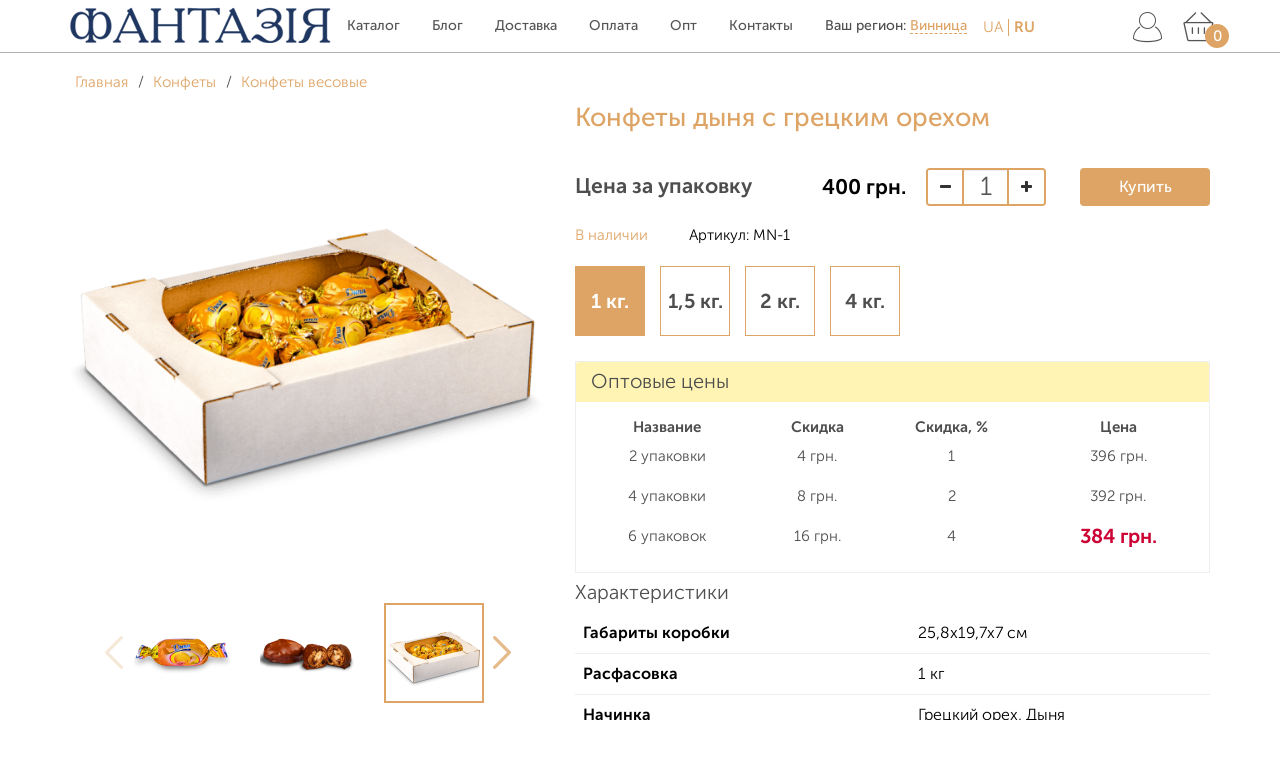

--- FILE ---
content_type: text/html; charset=utf-8
request_url: https://candy-fantaziya.lviv.ua/vinnica/konfety/konfety-vesovye/mn/
body_size: 22818
content:
<!DOCTYPE html>
<html lang="ru">
<head>
    <meta charset="utf-8">
    <meta http-equiv="X-UA-Compatible" content="IE=edge">
    <meta name="viewport" content="width=device-width, initial-scale=1">

    
    <!-- Google Tag Manager -->
    <script>(function(w,d,s,l,i){w[l]=w[l]||[];w[l].push({'gtm.start':
          new Date().getTime(),event:'gtm.js'});var f=d.getElementsByTagName(s)[0],
        j=d.createElement(s),dl=l!='dataLayer'?'&l='+l:'';j.async=true;j.src=
        'https://www.googletagmanager.com/gtm.js?id='+i+dl;f.parentNode.insertBefore(j,f);
      })(window,document,'script','dataLayer','GTM-MF8W68D');</script>
    <!-- End Google Tag Manager -->
    

            <title>Купить Конфеты дыня с грецким орехом 1 кг. Цена 400 грн./кг/уп. в г.  Винница</title>
    
    <meta name="keywords"    content="Конфеты дыня с грецким орехом, 1 кг., 1,5 кг., 2 кг., 4 кг., Конфеты весовые в городе Винница">
    <meta name="description" content="Шоколадные Конфеты дыня с грецким орехом 1 кг. в интернет-магазине от кондитерской фабрики «Фантазия», Доставка в г. Винница, +38 (096) 634-34-34">

    
    <link href="/wa-content/font/ruble/arial/fontface.css" rel="stylesheet">
    <link href="/wa-data/public/shop/themes/pro_land/bem/theme/fonts.css?v1.8.1.13" rel="stylesheet">

    
    <link href="/wa-data/public/shop/themes/pro_land/bem/vendors.min.css?v1.8.1.13" rel="stylesheet" >

        <link href="/wa-data/public/shop/themes/pro_land/bem/styles-brown.css?v1.8.1.13" rel="stylesheet">

    

    
    <link href="/wa-data/public/shop/themes/pro_land/users.min.css?v=d517b5f92ba91c596b984cbcd85a22df" rel="stylesheet" media="screen">

    <script src="/wa-data/public/shop/themes/pro_land/bem/vendors.min.js?v1.8.1.13"></script>
    <script src="/wa-data/public/shop/themes/pro_land/bem/echo_all.min.js?v1.8.1.13"></script>

    <script>
        echo.shop = new echoShop();
        echo.cart.lang={
            'continue':'продолжить',
            'to_cart':'в корзину',
            'error':'Ошибка добавления',
            'add_success':'Продукт добавлен в корзину',
            'system_error':'Произошла ошибка, обновите страницу'
        };
        echo.cart.cart_path = "/vinnica/cart/";
    </script>
    

    
    <meta property="fb:app_id" content="326202038179533"/><!-- Google Tag Manager -->
<script>(function(w,d,s,l,i){w[l]=w[l]||[];w[l].push({'gtm.start':
new Date().getTime(),event:'gtm.js'});var f=d.getElementsByTagName(s)[0],
j=d.createElement(s),dl=l!='dataLayer'?'&l='+l:'';j.async=true;j.src=
'https://www.googletagmanager.com/gtm.js?id='+i+dl;f.parentNode.insertBefore(j,f);
})(window,document,'script','dataLayer','GTM-KHJSWJC');</script>
<!-- End Google Tag Manager --><script>const LOCALE = {"\u0412 \u043a\u043e\u0440\u0437\u0438\u043d\u0435 \u043f\u043e\u043a\u0430 \u043d\u0435\u0442 \u0442\u043e\u0432\u0430\u0440\u043e\u0432":"\u0412 \u043a\u043e\u0440\u0437\u0438\u043d\u0435 \u043f\u043e\u043a\u0430 \u043d\u0435\u0442 \u0442\u043e\u0432\u0430\u0440\u043e\u0432","\u0435\u0449\u0435":"\u0435\u0449\u0435","\u043f\u043e\u0437\u0438\u0446\u0438\u044f":"\u043f\u043e\u0437\u0438\u0446\u0438\u044f","\u043f\u043e\u0437\u0438\u0446\u0438\u0438":"\u043f\u043e\u0437\u0438\u0446\u0438\u0438","\u043f\u043e\u0437\u0438\u0446\u0438\u0439":"\u043f\u043e\u0437\u0438\u0446\u0438\u0439","\u0432 \u043a\u043e\u0440\u0437\u0438\u043d\u0435":"\u0432 \u043a\u043e\u0440\u0437\u0438\u043d\u0435","\u0418\u0442\u043e\u0433\u043e":"\u0418\u0442\u043e\u0433\u043e","\u0438\u0437\u043c\u0435\u043d\u0438\u0442\u044c":"\u0438\u0437\u043c\u0435\u043d\u0438\u0442\u044c","\u041d\u0435\u0432\u0435\u0440\u043d\u044b\u0439 \u043a\u0443\u043f\u043e\u043d":"\u041d\u0435\u0432\u0435\u0440\u043d\u044b\u0439 \u043a\u0443\u043f\u043e\u043d","\u041a\u0443\u043f\u043e\u043d":"\u041a\u0443\u043f\u043e\u043d","\u0412 \u043a\u043e\u0440\u0437\u0438\u043d\u0443":"\u0412 \u043a\u043e\u0440\u0437\u0438\u043d\u0443","\u041e\u043f\u043b\u0430\u0447\u0435\u043d\u043e \u0431\u043e\u043d\u0443\u0441\u0430\u043c\u0438":"\u041e\u043f\u043b\u0430\u0447\u0435\u043d\u043e \u0431\u043e\u043d\u0443\u0441\u0430\u043c\u0438","\u0421\u043f\u0430\u0441\u0438\u0431\u043e \u0437\u0430 \u0412\u0430\u0448 \u0437\u0430\u043a\u0430\u0437":"\u0421\u043f\u0430\u0441\u0438\u0431\u043e \u0437\u0430 \u0412\u0430\u0448 \u0437\u0430\u043a\u0430\u0437","\u041d\u0430 \u0433\u043b\u0430\u0432\u043d\u0443\u044e":"\u041d\u0430 \u0433\u043b\u0430\u0432\u043d\u0443\u044e","\u0428\u0430\u0431\u043b\u043e\u043d \u0440\u0430\u0437\u0440\u0430\u0431\u043e\u0442\u0430\u043d":"\u0428\u0430\u0431\u043b\u043e\u043d \u0440\u0430\u0437\u0440\u0430\u0431\u043e\u0442\u0430\u043d","\u041a\u0430\u0442\u0430\u043b\u043e\u0433":"\u041a\u0430\u0442\u0430\u043b\u043e\u0433","\u0414\u043e\u0441\u0442\u0430\u0432\u043a\u0430":"\u0414\u043e\u0441\u0442\u0430\u0432\u043a\u0430","\u041e\u043f\u043b\u0430\u0442\u0430":"\u041e\u043f\u043b\u0430\u0442\u0430","\u041e\u0442\u0437\u044b\u0432\u044b":"\u041e\u0442\u0437\u044b\u0432\u044b","\u041a\u043e\u043d\u0442\u0430\u043a\u0442\u044b":"\u041a\u043e\u043d\u0442\u0430\u043a\u0442\u044b","\u0412 \u0434\u0430\u043d\u043d\u043e\u043c \u043c\u0430\u0433\u0430\u0437\u0438\u043d\u0435 \u043f\u043e\u043a\u0430 \u043d\u0435\u0442 \u0442\u043e\u0432\u0430\u0440\u043e\u0432":"\u0412 \u0434\u0430\u043d\u043d\u043e\u043c \u043c\u0430\u0433\u0430\u0437\u0438\u043d\u0435 \u043f\u043e\u043a\u0430 \u043d\u0435\u0442 \u0442\u043e\u0432\u0430\u0440\u043e\u0432","\u0412 \u0434\u0430\u043d\u043d\u043e\u0439 \u043a\u0430\u0442\u0435\u0433\u043e\u0440\u0438\u0438 \u043f\u043e\u043a\u0430 \u043d\u0435\u0442 \u0442\u043e\u0432\u0430\u0440\u043e\u0432":"\u0412 \u0434\u0430\u043d\u043d\u043e\u0439 \u043a\u0430\u0442\u0435\u0433\u043e\u0440\u0438\u0438 \u043f\u043e\u043a\u0430 \u043d\u0435\u0442 \u0442\u043e\u0432\u0430\u0440\u043e\u0432","\u0421\u043e\u0440\u0442\u0438\u0440\u043e\u0432\u043a\u0430":"\u0421\u043e\u0440\u0442\u0438\u0440\u043e\u0432\u043a\u0430","\u0441":"\u0441","\u0434\u043e":"\u0434\u043e","\u041c\u044b \u0432 \u0441\u043e\u0446. \u0441\u0435\u0442\u044f\u0445":"\u041c\u044b \u0432 \u0441\u043e\u0446. \u0441\u0435\u0442\u044f\u0445","\u041d\u0430\u043f\u0438\u0441\u0430\u0442\u044c \u043d\u0430\u043c":"\u041d\u0430\u043f\u0438\u0441\u0430\u0442\u044c \u043d\u0430\u043c","\u0412\u0430\u0448\u0435 \u0418\u043c\u044f":"\u0412\u0430\u0448\u0435 \u0418\u043c\u044f","\u0427\u0430\u0441\u044b \u0440\u0430\u0431\u043e\u0442\u044b":"\u0427\u0430\u0441\u044b \u0440\u0430\u0431\u043e\u0442\u044b","\u0421\u043a\u0430\u0439\u043f":"\u0421\u043a\u0430\u0439\u043f","\u041d\u0430\u0436\u043c\u0438\u0442\u0435 \u0434\u043b\u044f \u043c\u0430\u0441\u0448\u0442\u0430\u0431\u0438\u0440\u043e\u0432\u0430\u043d\u0438\u044f":"\u041d\u0430\u0436\u043c\u0438\u0442\u0435 \u0434\u043b\u044f \u043c\u0430\u0441\u0448\u0442\u0430\u0431\u0438\u0440\u043e\u0432\u0430\u043d\u0438\u044f","\u0424\u043e\u0442\u043e\u0433\u0440\u0430\u0444\u0438\u0438 \u043d\u0435 \u043d\u0430\u0439\u0434\u0435\u043d\u044b":"\u0424\u043e\u0442\u043e\u0433\u0440\u0430\u0444\u0438\u0438 \u043d\u0435 \u043d\u0430\u0439\u0434\u0435\u043d\u044b","\u041f\u0440\u0438\u043b\u043e\u0436\u0435\u043d\u0438\u0435 \u0424\u043e\u0442\u043e \u043d\u0435 \u0443\u0441\u0442\u0430\u043d\u043e\u0432\u043b\u0435\u043d\u043e":"\u041f\u0440\u0438\u043b\u043e\u0436\u0435\u043d\u0438\u0435 \u0424\u043e\u0442\u043e \u043d\u0435 \u0443\u0441\u0442\u0430\u043d\u043e\u0432\u043b\u0435\u043d\u043e","\u043f\u043e\u0434\u0440\u043e\u0431\u043d\u0435\u0435":"\u043f\u043e\u0434\u0440\u043e\u0431\u043d\u0435\u0435","\u0412\u0430\u0448 \u0431\u0440\u0430\u0443\u0437\u0435\u0440 \u043d\u0435 \u043f\u043e\u0434\u0434\u0435\u0440\u0436\u0438\u0432\u0430\u0435\u0442 \u0432\u0441\u0442\u0440\u043e\u0435\u043d\u043d\u043e\u0435 \u0432\u0438\u0434\u0435\u043e":"\u0412\u0430\u0448 \u0431\u0440\u0430\u0443\u0437\u0435\u0440 \u043d\u0435 \u043f\u043e\u0434\u0434\u0435\u0440\u0436\u0438\u0432\u0430\u0435\u0442 \u0432\u0441\u0442\u0440\u043e\u0435\u043d\u043d\u043e\u0435 \u0432\u0438\u0434\u0435\u043e","\u0410\u0432\u0442\u043e\u0440\u0438\u0437\u0443\u0439\u0442\u0435\u0441\u044c, \u0437\u0430\u043f\u043e\u043b\u043d\u0438\u0432 \u0444\u043e\u0440\u043c\u0443 \u0432\u0445\u043e\u0434\u0430, \u0438\u043b\u0438 \u0432\u043e\u0441\u043f\u043e\u043b\u044c\u0437\u043e\u0432\u0430\u0432\u0448\u0438\u0441\u044c \u043f\u0435\u0440\u0435\u0447\u0438\u0441\u043b\u0435\u043d\u043d\u044b\u043c\u0438 \u0432\u044b\u0448\u0435 \u0441\u0435\u0440\u0432\u0438\u0441\u0430\u043c\u0438.":"\u0410\u0432\u0442\u043e\u0440\u0438\u0437\u0443\u0439\u0442\u0435\u0441\u044c, \u0437\u0430\u043f\u043e\u043b\u043d\u0438\u0432 \u0444\u043e\u0440\u043c\u0443 \u0432\u0445\u043e\u0434\u0430, \u0438\u043b\u0438 \u0432\u043e\u0441\u043f\u043e\u043b\u044c\u0437\u043e\u0432\u0430\u0432\u0448\u0438\u0441\u044c \u043f\u0435\u0440\u0435\u0447\u0438\u0441\u043b\u0435\u043d\u043d\u044b\u043c\u0438 \u0432\u044b\u0448\u0435 \u0441\u0435\u0440\u0432\u0438\u0441\u0430\u043c\u0438.","\u041a\u0430\u0431\u0438\u043d\u0435\u0442":"\u041a\u0430\u0431\u0438\u043d\u0435\u0442","\u041d\u0430\u0437\u0430\u0434 \u043a \u0437\u0430\u043a\u0430\u0437\u0430\u043c":"\u041d\u0430\u0437\u0430\u0434 \u043a \u0437\u0430\u043a\u0430\u0437\u0430\u043c","\u041f\u043e\u0434\u0440\u043e\u0431\u043d\u0435\u0435":"\u041f\u043e\u0434\u0440\u043e\u0431\u043d\u0435\u0435","\u0414\u043e\u0431\u0430\u0432\u0438\u0442\u044c \u0432 \u043a\u043e\u0440\u0437\u0438\u043d\u0443":"\u0414\u043e\u0431\u0430\u0432\u0438\u0442\u044c \u0432 \u043a\u043e\u0440\u0437\u0438\u043d\u0443","\u0434\u043e\u0431\u0430\u0432\u0438\u0442\u044c \u0432 \u043a\u043e\u0440\u0437\u0438\u043d\u0443":"\u0434\u043e\u0431\u0430\u0432\u0438\u0442\u044c \u0432 \u043a\u043e\u0440\u0437\u0438\u043d\u0443","\u0447\u0438\u0442\u0430\u0442\u044c \u043e\u0442\u0437\u044b\u0432\u044b":"\u0447\u0438\u0442\u0430\u0442\u044c \u043e\u0442\u0437\u044b\u0432\u044b","\u043e\u043f\u0438\u0441\u0430\u043d\u0438\u0435":"\u043e\u043f\u0438\u0441\u0430\u043d\u0438\u0435","\u043f\u043e\u043a\u0430\u0437\u0430\u0442\u044c \u0432\u0441\u0435":"\u043f\u043e\u043a\u0430\u0437\u0430\u0442\u044c \u0432\u0441\u0435","\u041f\u043e\u043a\u0430\u0437\u0430\u0442\u044c \u0432\u0441\u0435":"\u041f\u043e\u043a\u0430\u0437\u0430\u0442\u044c \u0432\u0441\u0435","\u0441\u0432\u0435\u0440\u043d\u0443\u0442\u044c":"\u0441\u0432\u0435\u0440\u043d\u0443\u0442\u044c","\u041e\u0446\u0435\u043d\u0438\u0442\u0435":"\u041e\u0446\u0435\u043d\u0438\u0442\u0435","\u0414\u043e\u0431\u0430\u0432\u043b\u0435\u043d\u0438\u0435 \u0432 \u043a\u043e\u0440\u0437\u0438\u043d\u0443":"\u0414\u043e\u0431\u0430\u0432\u043b\u0435\u043d\u0438\u0435 \u0432 \u043a\u043e\u0440\u0437\u0438\u043d\u0443","\u0417\u0430\u0433\u0440\u0443\u0437\u043a\u0430...":"\u0417\u0430\u0433\u0440\u0443\u0437\u043a\u0430...","\u0437\u0430\u043a\u0440\u044b\u0442\u044c":"\u0437\u0430\u043a\u0440\u044b\u0442\u044c","\u043f\u0440\u043e\u0434\u043e\u043b\u0436\u0438\u0442\u044c":"\u043f\u0440\u043e\u0434\u043e\u043b\u0436\u0438\u0442\u044c","\u0432 \u043a\u043e\u0440\u0437\u0438\u043d\u0443":"\u0432 \u043a\u043e\u0440\u0437\u0438\u043d\u0443","\u041e\u0448\u0438\u0431\u043a\u0430 \u0434\u043e\u0431\u0430\u0432\u043b\u0435\u043d\u0438\u044f":"\u041e\u0448\u0438\u0431\u043a\u0430 \u0434\u043e\u0431\u0430\u0432\u043b\u0435\u043d\u0438\u044f","\u041f\u0440\u043e\u0434\u0443\u043a\u0442 \u0434\u043e\u0431\u0430\u0432\u043b\u0435\u043d \u0432 \u043a\u043e\u0440\u0437\u0438\u043d\u0443":"\u041f\u0440\u043e\u0434\u0443\u043a\u0442 \u0434\u043e\u0431\u0430\u0432\u043b\u0435\u043d \u0432 \u043a\u043e\u0440\u0437\u0438\u043d\u0443","\u041f\u0440\u043e\u0438\u0437\u043e\u0448\u043b\u0430 \u043e\u0448\u0438\u0431\u043a\u0430, \u043e\u0431\u043d\u043e\u0432\u0438\u0442\u0435 \u0441\u0442\u0440\u0430\u043d\u0438\u0446\u0443":"\u041f\u0440\u043e\u0438\u0437\u043e\u0448\u043b\u0430 \u043e\u0448\u0438\u0431\u043a\u0430, \u043e\u0431\u043d\u043e\u0432\u0438\u0442\u0435 \u0441\u0442\u0440\u0430\u043d\u0438\u0446\u0443","\u0417\u0430\u043a\u0430\u0437 \u0443\u0441\u043f\u0435\u0448\u043d\u043e \u043e\u0444\u043e\u0440\u043c\u043b\u0435\u043d":"\u0417\u0430\u043a\u0430\u0437 \u0443\u0441\u043f\u0435\u0448\u043d\u043e \u043e\u0444\u043e\u0440\u043c\u043b\u0435\u043d","\u041b\u0438\u0447\u043d\u044b\u0439 \u043a\u0430\u0431\u0438\u043d\u0435\u0442":"\u041b\u0438\u0447\u043d\u044b\u0439 \u043a\u0430\u0431\u0438\u043d\u0435\u0442","\u0417\u0430\u043f\u043e\u043b\u043d\u0435\u043d\u0430 \u0444\u043e\u0440\u043c\u0430 \u043a\u043e\u043d\u0442\u0430\u043a\u0442\u043e\u0432 \u043d\u0430 \u0441\u0442\u0440\u0430\u043d\u0438\u0446\u0435":"\u0417\u0430\u043f\u043e\u043b\u043d\u0435\u043d\u0430 \u0444\u043e\u0440\u043c\u0430 \u043a\u043e\u043d\u0442\u0430\u043a\u0442\u043e\u0432 \u043d\u0430 \u0441\u0442\u0440\u0430\u043d\u0438\u0446\u0435","\u0414\u043d\u0435\u0439":"\u0414\u043d\u0435\u0439","\u0427\u0430\u0441\u043e\u0432":"\u0427\u0430\u0441\u043e\u0432","\u041c\u0438\u043d\u0443\u0442":"\u041c\u0438\u043d\u0443\u0442","\u0421\u0435\u043a\u0443\u043d\u0434":"\u0421\u0435\u043a\u0443\u043d\u0434","\u0417\u0430\u043f\u043e\u043b\u043d\u0435\u043d\u0430 \u0444\u043e\u0440\u043c\u0430":"\u0417\u0430\u043f\u043e\u043b\u043d\u0435\u043d\u0430 \u0444\u043e\u0440\u043c\u0430","\u0443\u043a\u0430\u0436\u0438\u0442\u0435 \u0442\u0435\u043b\u0435\u0444\u043e\u043d":"\u0443\u043a\u0430\u0436\u0438\u0442\u0435 \u0442\u0435\u043b\u0435\u0444\u043e\u043d","\u041f\u0440\u0438\u043c\u0435\u0447\u0430\u043d\u0438\u0435":"\u041f\u0440\u0438\u043c\u0435\u0447\u0430\u043d\u0438\u0435","\u0412\u044b \u0443\u0441\u043f\u0435\u0448\u043d\u043e \u0434\u043e\u0431\u0430\u0432\u0438\u043b\u0438 \u0442\u043e\u0432\u0430\u0440 \u0432 \u043a\u043e\u0440\u0437\u0438\u043d\u0443":"\u0412\u044b \u0443\u0441\u043f\u0435\u0448\u043d\u043e \u0434\u043e\u0431\u0430\u0432\u0438\u043b\u0438 \u0442\u043e\u0432\u0430\u0440 \u0432 \u043a\u043e\u0440\u0437\u0438\u043d\u0443","\u043f\u0440\u043e\u0434\u043e\u043b\u0436\u0438\u0442\u044c \u043f\u043e\u043a\u0443\u043f\u043a\u0438":"\u043f\u0440\u043e\u0434\u043e\u043b\u0436\u0438\u0442\u044c \u043f\u043e\u043a\u0443\u043f\u043a\u0438","\u043f\u0435\u0440\u0435\u0439\u0442\u0438 \u0432 \u043a\u043e\u0440\u0437\u0438\u043d\u0443":"\u043f\u0435\u0440\u0435\u0439\u0442\u0438 \u0432 \u043a\u043e\u0440\u0437\u0438\u043d\u0443","\u041f\u0435\u0440\u0435\u0439\u0442\u0438 \u0432 \u043a\u043e\u0440\u0437\u0438\u043d\u0443":"\u041f\u0435\u0440\u0435\u0439\u0442\u0438 \u0432 \u043a\u043e\u0440\u0437\u0438\u043d\u0443","\u0418\u0441\u043f\u043e\u043b\u044c\u0437\u043e\u0432\u0430\u043d\u043e \u0431\u043e\u043d\u0443\u0441\u043e\u0432":"\u0418\u0441\u043f\u043e\u043b\u044c\u0437\u043e\u0432\u0430\u043d\u043e \u0431\u043e\u043d\u0443\u0441\u043e\u0432","\u0431\u0435\u0441\u043f\u043b\u0430\u0442\u043d\u0430\u044f \u0434\u043e\u0441\u0442\u0430\u0432\u043a\u0430":"\u0431\u0435\u0441\u043f\u043b\u0430\u0442\u043d\u0430\u044f \u0434\u043e\u0441\u0442\u0430\u0432\u043a\u0430","\u0441\u043a\u0438\u0434\u043a\u0430":"\u0441\u043a\u0438\u0434\u043a\u0430","\u0418\u0437\u043c\u0435\u043d\u0438\u0442\u044c":"\u0418\u0437\u043c\u0435\u043d\u0438\u0442\u044c","\u0421\u043a\u0438\u0434\u043a\u0430 \u043f\u043e \u043a\u0443\u043f\u043e\u043d\u0443":"\u0421\u043a\u0438\u0434\u043a\u0430 \u043f\u043e \u043a\u0443\u043f\u043e\u043d\u0443","\u041e\u0431\u0449\u0430\u044f \u0441\u043a\u0438\u0434\u043a\u0430":"\u041e\u0431\u0449\u0430\u044f \u0441\u043a\u0438\u0434\u043a\u0430","\u0418\u0422\u041e\u0413\u041e":"\u0418\u0422\u041e\u0413\u041e","\u0414\u043e\u0431\u0430\u0432\u043b\u044f\u0435\u043c...":"\u0414\u043e\u0431\u0430\u0432\u043b\u044f\u0435\u043c...","\u0412 \u043a\u043e\u0440\u0437\u0438\u043d\u0435":"\u0412 \u043a\u043e\u0440\u0437\u0438\u043d\u0435","\u041a\u0443\u043f\u0438\u0442\u044c":"\u041a\u0443\u043f\u0438\u0442\u044c","\u043c\u043d\u043e\u0433\u043e":"\u043c\u043d\u043e\u0433\u043e","\u043d\u0435\u0441\u043a\u043e\u043b\u044c\u043a\u043e":"\u043d\u0435\u0441\u043a\u043e\u043b\u044c\u043a\u043e","\u043f\u0440\u0435\u0434\u0437\u0430\u043a\u0430\u0437":"\u043f\u0440\u0435\u0434\u0437\u0430\u043a\u0430\u0437","\u043d\u0435\u0442":"\u043d\u0435\u0442","\u0432 \u043d\u0430\u043b\u0438\u0447\u0438\u0438":"\u0432 \u043d\u0430\u043b\u0438\u0447\u0438\u0438","\u0412 \u043d\u0430\u043b\u0438\u0447\u0438\u0438":"\u0412 \u043d\u0430\u043b\u0438\u0447\u0438\u0438","\u0410\u0440\u0442\u0438\u043a\u0443\u043b":"\u0410\u0440\u0442\u0438\u043a\u0443\u043b","\u041c\u0430\u043a\u0441\u0438\u043c\u0430\u043b\u044c\u043d\u043e\u0435 \u043a\u043e\u043b-\u0432\u043e":"\u041c\u0430\u043a\u0441\u0438\u043c\u0430\u043b\u044c\u043d\u043e\u0435 \u043a\u043e\u043b-\u0432\u043e","\u0417\u0430\u043f\u043e\u043b\u043d\u0435\u043d\u0430 \u0444\u043e\u0440\u043c\u0430 \u043f\u043e\u0434\u043f\u0438\u0441\u043a\u0438 \u043d\u0430 \u0441\u0430\u0439\u0442\u0435":"\u0417\u0430\u043f\u043e\u043b\u043d\u0435\u043d\u0430 \u0444\u043e\u0440\u043c\u0430 \u043f\u043e\u0434\u043f\u0438\u0441\u043a\u0438 \u043d\u0430 \u0441\u0430\u0439\u0442\u0435","\u0412\u0432\u0435\u0434\u0438\u0442\u0435 \u0412\u0430\u0448 email ...":"\u0412\u0432\u0435\u0434\u0438\u0442\u0435 \u0412\u0430\u0448 email ...","\u041f\u043e\u0434\u043f\u0438\u0441\u043a\u0430 \u043d\u0430 \u0440\u0430\u0441\u0441\u044b\u043b\u043a\u0443 \u0441\u043e \u0441\u0442\u0440\u0430\u043d\u0438\u0446\u044b:":"\u041f\u043e\u0434\u043f\u0438\u0441\u043a\u0430 \u043d\u0430 \u0440\u0430\u0441\u0441\u044b\u043b\u043a\u0443 \u0441\u043e \u0441\u0442\u0440\u0430\u043d\u0438\u0446\u044b:","\u0412\u0430\u043b\u044e\u0442\u0430":"\u0412\u0430\u043b\u044e\u0442\u0430","\u0414\u043b\u044f \u043f\u0440\u043e\u0434\u043e\u043b\u0436\u0435\u043d\u0438\u044f \u043d\u0435\u043e\u0431\u0445\u043e\u0434\u0438\u043c\u043e \u0412\u0430\u0448\u0435 \u0441\u043e\u0433\u043b\u0430\u0441\u0438\u0435":"\u0414\u043b\u044f \u043f\u0440\u043e\u0434\u043e\u043b\u0436\u0435\u043d\u0438\u044f \u043d\u0435\u043e\u0431\u0445\u043e\u0434\u0438\u043c\u043e \u0412\u0430\u0448\u0435 \u0441\u043e\u0433\u043b\u0430\u0441\u0438\u0435","\u042f \u0434\u0430\u044e \u0441\u043e\u0433\u043b\u0430\u0441\u0438\u0435 \u043d\u0430":"\u042f \u0434\u0430\u044e \u0441\u043e\u0433\u043b\u0430\u0441\u0438\u0435 \u043d\u0430","\u044f \u0434\u0430\u044e \u0441\u043e\u0433\u043b\u0430\u0441\u0438\u0435 \u043d\u0430":"\u044f \u0434\u0430\u044e \u0441\u043e\u0433\u043b\u0430\u0441\u0438\u0435 \u043d\u0430","\u041d\u0430\u0436\u0438\u043c\u0430\u044f \u043d\u0430 \u043a\u043d\u043e\u043f\u043a\u0443":"\u041d\u0430\u0436\u0438\u043c\u0430\u044f \u043d\u0430 \u043a\u043d\u043e\u043f\u043a\u0443","\u043e\u0431\u0440\u0430\u0431\u043e\u0442\u043a\u0443 \u043f\u0435\u0440\u0441\u043e\u043d\u0430\u043b\u044c\u043d\u044b\u0445 \u0434\u0430\u043d\u043d\u044b\u0445":"\u043e\u0431\u0440\u0430\u0431\u043e\u0442\u043a\u0443 \u043f\u0435\u0440\u0441\u043e\u043d\u0430\u043b\u044c\u043d\u044b\u0445 \u0434\u0430\u043d\u043d\u044b\u0445","\u041a\u0430\u043f\u0447\u0430 \u0432\u0432\u0435\u0434\u0435\u043d\u0430 \u043d\u0435\u0432\u0435\u0440\u043d\u043e. \u0412\u043a\u043b\u044e\u0447\u0438\u0442\u0435 \u043e\u0442\u043e\u0431\u0440\u0430\u0436\u0435\u043d\u0438\u0435 \u043a\u0430\u043f\u0447\u0438 \u0432 \u043d\u0430\u0441\u0442\u0440\u043e\u0439\u043a\u0430\u0445 \u0442\u0435\u043c\u044b.":"\u041a\u0430\u043f\u0447\u0430 \u0432\u0432\u0435\u0434\u0435\u043d\u0430 \u043d\u0435\u0432\u0435\u0440\u043d\u043e. \u0412\u043a\u043b\u044e\u0447\u0438\u0442\u0435 \u043e\u0442\u043e\u0431\u0440\u0430\u0436\u0435\u043d\u0438\u0435 \u043a\u0430\u043f\u0447\u0438 \u0432 \u043d\u0430\u0441\u0442\u0440\u043e\u0439\u043a\u0430\u0445 \u0442\u0435\u043c\u044b.","\u0421\u043c\u043e\u0442\u0440\u0435\u0442\u044c \u0432\u0441\u0435":"\u0421\u043c\u043e\u0442\u0440\u0435\u0442\u044c \u0432\u0441\u0435","\u0427\u0438\u0442\u0430\u0442\u044c \u0434\u0430\u043b\u0435\u0435":"\u0427\u0438\u0442\u0430\u0442\u044c \u0434\u0430\u043b\u0435\u0435","\u0426\u0435\u043d\u0430 \u0437\u0430 \u0443\u043f\u0430\u043a\u043e\u0432\u043a\u0443":"\u0426\u0435\u043d\u0430 \u0437\u0430 \u0443\u043f\u0430\u043a\u043e\u0432\u043a\u0443","\u0421\u0430\u043c\u043e\u0432\u044b\u0432\u043e\u0437 \u0432\u043e\u0437\u043c\u043e\u0436\u0435\u043d \u043f\u043e \u0430\u0434\u0440\u0435\u0441\u0443, \u0432\u0443\u043b. \u041a\u043e\u043d\u043e\u0432\u0430\u043b\u044c\u0446\u0430 50. \u041f\u043e \u0432\u0442\u043e\u0440\u043d\u0438\u043a\u0430\u043c \u0438 \u0447\u0435\u0442\u0432\u0435\u0440\u0433\u0430\u043c.":"\u0421\u0430\u043c\u043e\u0432\u044b\u0432\u043e\u0437 \u0432\u043e\u0437\u043c\u043e\u0436\u0435\u043d \u043f\u043e \u0430\u0434\u0440\u0435\u0441\u0443, \u0432\u0443\u043b. \u041a\u043e\u043d\u043e\u0432\u0430\u043b\u044c\u0446\u0430 50. \u041f\u043e \u0432\u0442\u043e\u0440\u043d\u0438\u043a\u0430\u043c \u0438 \u0447\u0435\u0442\u0432\u0435\u0440\u0433\u0430\u043c.","\u041a\u0443\u0440\u044c\u0435\u0440 \u041b\u044c\u0432\u043e\u0432":"\u041a\u0443\u0440\u044c\u0435\u0440 \u041b\u044c\u0432\u043e\u0432","\u0421\u0430\u043c\u043e\u0432\u044b\u0432\u043e\u0437 \u041b\u044c\u0432\u043e\u0432":"\u0421\u0430\u043c\u043e\u0432\u044b\u0432\u043e\u0437 \u041b\u044c\u0432\u043e\u0432","\u041d\u0430\u043b\u0438\u0447\u043d\u044b\u043c\u0438 \u043f\u0440\u0438 \u043f\u043e\u043b\u0443\u0447\u0435\u043d\u0438\u0438":"\u041d\u0430\u043b\u0438\u0447\u043d\u044b\u043c\u0438 \u043f\u0440\u0438 \u043f\u043e\u043b\u0443\u0447\u0435\u043d\u0438\u0438","\u041e\u043f\u043b\u0430\u0442\u0430 \u043d\u0430\u043b\u0438\u0447\u043d\u044b\u043c\u0438 \u043f\u0440\u0438 \u043f\u043e\u043b\u0443\u0447\u0435\u043d\u0438\u0438":"\u041e\u043f\u043b\u0430\u0442\u0430 \u043d\u0430\u043b\u0438\u0447\u043d\u044b\u043c\u0438 \u043f\u0440\u0438 \u043f\u043e\u043b\u0443\u0447\u0435\u043d\u0438\u0438","\u041f\u0440\u0435\u0434\u0432\u0430\u0440\u0438\u0442\u0435\u043b\u044c\u043d\u0430\u044f \u043e\u043f\u043b\u0430\u0442\u0430 \u043d\u0430 \u043a\u0430\u0440\u0442\u043e\u0447\u043a\u0443 \u041f\u0440\u0438\u0432\u0430\u0442 \u0431\u0430\u043d\u043a":"\u041f\u0440\u0435\u0434\u0432\u0430\u0440\u0438\u0442\u0435\u043b\u044c\u043d\u0430\u044f \u043e\u043f\u043b\u0430\u0442\u0430 \u043d\u0430 \u043a\u0430\u0440\u0442\u043e\u0447\u043a\u0443 \u041f\u0440\u0438\u0432\u0430\u0442 \u0431\u0430\u043d\u043a","\u041e\u043f\u043b\u0430\u0442\u0430 \u043d\u0430\u043b\u043e\u0436\u0435\u043d\u043d\u044b\u043c \u043f\u043b\u0430\u0442\u0435\u0436\u043e\u043c, \u043e\u043f\u043b\u0430\u0442\u0430 \u043f\u0440\u0438 \u043f\u043e\u043b\u0443\u0447\u0435\u043d\u0438\u0438":"\u041e\u043f\u043b\u0430\u0442\u0430 \u043d\u0430\u043b\u043e\u0436\u0435\u043d\u043d\u044b\u043c \u043f\u043b\u0430\u0442\u0435\u0436\u043e\u043c, \u043e\u043f\u043b\u0430\u0442\u0430 \u043f\u0440\u0438 \u043f\u043e\u043b\u0443\u0447\u0435\u043d\u0438\u0438","\u041f\u0440\u0435\u0434\u043e\u043f\u043b\u0430\u0442\u0430 \"\u041f\u0440\u0438\u0432\u0430\u044224\"":"\u041f\u0440\u0435\u0434\u043e\u043f\u043b\u0430\u0442\u0430 \"\u041f\u0440\u0438\u0432\u0430\u044224\"","\u041f\u0440\u0438\u043c\u0435\u043d\u0438\u0442\u044c":"\u041f\u0440\u0438\u043c\u0435\u043d\u0438\u0442\u044c","\u041b\u043e\u0433\u0438\u043d":"\u041b\u043e\u0433\u0438\u043d","\u0422\u043e\u043b\u044c\u043a\u043e \u0434\u043b\u044f \u043e\u043f\u0442\u043e\u0432\u044b\u0445 \u043f\u043e\u043a\u0443\u043f\u0430\u0442\u0435\u043b\u0435\u0439.":"\u0422\u043e\u043b\u044c\u043a\u043e \u0434\u043b\u044f \u043e\u043f\u0442\u043e\u0432\u044b\u0445 \u043f\u043e\u043a\u0443\u043f\u0430\u0442\u0435\u043b\u0435\u0439.","\u0413\u043b\u0430\u0432\u043d\u0430\u044f":"\u0413\u043b\u0430\u0432\u043d\u0430\u044f","\u0412\u0430\u0448 \u0440\u0435\u0433\u0438\u043e\u043d":"\u0412\u0430\u0448 \u0440\u0435\u0433\u0438\u043e\u043d","\u0432\u0430\u0448 \u0433\u043e\u0440\u043e\u0434":"\u0432\u0430\u0448 \u0433\u043e\u0440\u043e\u0434","\u0412\u044b\u0431\u0440\u0430\u0442\u044c \u0434\u0440\u0443\u0433\u043e\u0439 \u0433\u043e\u0440\u043e\u0434":"\u0412\u044b\u0431\u0440\u0430\u0442\u044c \u0434\u0440\u0443\u0433\u043e\u0439 \u0433\u043e\u0440\u043e\u0434","\u0414\u0430":"\u0414\u0430","\u0423\u043a\u0430\u0436\u0438\u0442\u0435 \u0441\u0432\u043e\u0439 \u0433\u043e\u0440\u043e\u0434":"\u0423\u043a\u0430\u0436\u0438\u0442\u0435 \u0441\u0432\u043e\u0439 \u0433\u043e\u0440\u043e\u0434","\u0412\u0441\u0435 \u0433\u043e\u0440\u043e\u0434\u0430":"\u0412\u0441\u0435 \u0433\u043e\u0440\u043e\u0434\u0430","\u0441\u043a\u0440\u044b\u0442\u044c \u0432\u0441\u0435 \u0433\u043e\u0440\u043e\u0434\u0430":"\u0441\u043a\u0440\u044b\u0442\u044c \u0432\u0441\u0435 \u0433\u043e\u0440\u043e\u0434\u0430","\u041f\u043e\u0438\u0441\u043a \u0433\u043e\u0440\u043e\u0434\u0430":"\u041f\u043e\u0438\u0441\u043a \u0433\u043e\u0440\u043e\u0434\u0430","\u041d\u0435\u0442 \u0440\u0435\u0433\u0438\u043e\u043d\u043e\u0432":"\u041d\u0435\u0442 \u0440\u0435\u0433\u0438\u043e\u043d\u043e\u0432","\u0420\u0435\u0433\u0438\u043e\u043d":"\u0420\u0435\u0433\u0438\u043e\u043d","\u0413\u043e\u0440\u043e\u0434":"\u0413\u043e\u0440\u043e\u0434","\u0413\u043e\u0440\u043e\u0434 \u0441 \u0442\u0430\u043a\u0438\u043c \u043d\u0430\u0437\u0432\u0430\u043d\u0438\u0435\u043c \u043d\u0435 \u043d\u0430\u0439\u0434\u0435\u043d":"\u0413\u043e\u0440\u043e\u0434 \u0441 \u0442\u0430\u043a\u0438\u043c \u043d\u0430\u0437\u0432\u0430\u043d\u0438\u0435\u043c \u043d\u0435 \u043d\u0430\u0439\u0434\u0435\u043d","\u041f\u043e\u043f\u0443\u043b\u044f\u0440\u043d\u044b\u0435 \u0433\u043e\u0440\u043e\u0434\u0430":"\u041f\u043e\u043f\u0443\u043b\u044f\u0440\u043d\u044b\u0435 \u0433\u043e\u0440\u043e\u0434\u0430","\u041a\u043e\u0440\u0437\u0438\u043d\u0430":"\u041a\u043e\u0440\u0437\u0438\u043d\u0430","\u041e\u043f\u0442\u043e\u0432\u044b\u0435 \u0446\u0435\u043d\u044b":"\u041e\u043f\u0442\u043e\u0432\u044b\u0435 \u0446\u0435\u043d\u044b","\u041d\u0430\u0437\u0432\u0430\u043d\u0438\u0435":"\u041d\u0430\u0437\u0432\u0430\u043d\u0438\u0435","\u0421\u043a\u0438\u0434\u043a\u0430":"\u0421\u043a\u0438\u0434\u043a\u0430","\u0414\u0430\u043d\u043d\u044b\u0439 \u043f\u043e\u043b\u044c\u0437\u043e\u0432\u0430\u0442\u0435\u043b\u044c \u044f\u0432\u043b\u044f\u0435\u0442\u0441\u044f \u0437\u0430\u0440\u0435\u0433\u0438\u0441\u0442\u0440\u0438\u0440\u043e\u0432\u0430\u043d\u043d\u044b\u043c. \u0412\u043e\u0439\u0434\u0438\u0442\u0435 \u0432 \u0441\u0438\u0441\u0442\u0435\u043c\u0443, \u0447\u0442\u043e\u0431 \u043f\u043e\u043b\u0443\u0447\u0438\u0442\u044c \u0441\u043a\u0438\u0434\u043a\u0443.":"\u0414\u0430\u043d\u043d\u044b\u0439 \u043f\u043e\u043b\u044c\u0437\u043e\u0432\u0430\u0442\u0435\u043b\u044c \u044f\u0432\u043b\u044f\u0435\u0442\u0441\u044f \u0437\u0430\u0440\u0435\u0433\u0438\u0441\u0442\u0440\u0438\u0440\u043e\u0432\u0430\u043d\u043d\u044b\u043c. \u0412\u043e\u0439\u0434\u0438\u0442\u0435 \u0432 \u0441\u0438\u0441\u0442\u0435\u043c\u0443, \u0447\u0442\u043e\u0431 \u043f\u043e\u043b\u0443\u0447\u0438\u0442\u044c \u0441\u043a\u0438\u0434\u043a\u0443.","\u0412\u044b\u0431\u0435\u0440\u0438\u0442\u0435 \u043e\u0442\u0434\u0435\u043b\u0435\u043d\u0438\u0435.":"\u0412\u044b\u0431\u0435\u0440\u0438\u0442\u0435 \u043e\u0442\u0434\u0435\u043b\u0435\u043d\u0438\u0435.","\u041d\u0435 \u043d\u0430\u0448\u043b\u0438 \u0443\u043b\u0438\u0446\u0443?":"\u041d\u0435 \u043d\u0430\u0448\u043b\u0438 \u0443\u043b\u0438\u0446\u0443?","\u0414\u043e\u043c":"\u0414\u043e\u043c","\u041a\u0432\u0430\u0440\u0442\u0438\u0440\u0430":"\u041a\u0432\u0430\u0440\u0442\u0438\u0440\u0430","\u042d\u0442\u0430\u0436":"\u042d\u0442\u0430\u0436","\u0412\u0432\u0435\u0434\u0438\u0442\u0435 \u043d\u0430\u0437\u0432\u0430\u043d\u0438\u0435 \u0443\u043b\u0438\u0446\u044b":"\u0412\u0432\u0435\u0434\u0438\u0442\u0435 \u043d\u0430\u0437\u0432\u0430\u043d\u0438\u0435 \u0443\u043b\u0438\u0446\u044b","\u0412\u043e\u0437\u0432\u0440\u0430\u0442":"\u0412\u043e\u0437\u0432\u0440\u0430\u0442","\u041d\u043e\u0432\u044b\u0439":"\u041d\u043e\u0432\u044b\u0439","\u041f\u043e\u0434\u0442\u0432\u0435\u0440\u0436\u0434\u0435\u043d":"\u041f\u043e\u0434\u0442\u0432\u0435\u0440\u0436\u0434\u0435\u043d","\u041e\u0436\u0438\u0434\u0430\u043d\u0438\u0435 \u043e\u043f\u043b\u0430\u0442\u044b":"\u041e\u0436\u0438\u0434\u0430\u043d\u0438\u0435 \u043e\u043f\u043b\u0430\u0442\u044b","\u041e\u043f\u043b\u0430\u0447\u0435\u043d":"\u041e\u043f\u043b\u0430\u0447\u0435\u043d","\u0414\u043e\u0441\u0442\u0430\u0432\u043a\u0430 \u043f\u043e \u043c\u0430\u0433\u0430\u0437\u0438\u043d\u0430\u043c \u041b\u044c\u0432\u043e\u0432":"\u0414\u043e\u0441\u0442\u0430\u0432\u043a\u0430 \u043f\u043e \u043c\u0430\u0433\u0430\u0437\u0438\u043d\u0430\u043c \u041b\u044c\u0432\u043e\u0432","\u0414\u043e\u0441\u0442\u0430\u0432\u043a\u0430 \u043f\u043e \u043c\u0430\u0433\u0430\u0437\u0438\u043d\u0430\u043c \u0423\u043a\u0440\u0430\u0438\u043d\u0430":"\u0414\u043e\u0441\u0442\u0430\u0432\u043a\u0430 \u043f\u043e \u043c\u0430\u0433\u0430\u0437\u0438\u043d\u0430\u043c \u0423\u043a\u0440\u0430\u0438\u043d\u0430","\u0422\u041a \u041d\u041f (\u0441 \u043d\u0430\u043b\u043e\u0436\u043a\u043e\u0439)":"\u0422\u041a \u041d\u041f (\u0441 \u043d\u0430\u043b\u043e\u0436\u043a\u043e\u0439)","\u0422\u041a \u041d\u041f (\u0431\u0435\u0437 \u043d\u0430\u043b\u043e\u0436\u043a\u0438)":"\u0422\u041a \u041d\u041f (\u0431\u0435\u0437 \u043d\u0430\u043b\u043e\u0436\u043a\u0438)","\u041a\u0443\u0440\u044c\u0435\u0440\u043e\u043c \u041b\u044c\u0432\u043e\u0432":"\u041a\u0443\u0440\u044c\u0435\u0440\u043e\u043c \u041b\u044c\u0432\u043e\u0432","\u0412\u044b\u043f\u043e\u043b\u043d\u0435\u043d":"\u0412\u044b\u043f\u043e\u043b\u043d\u0435\u043d","\u0423\u0434\u0430\u043b\u0435\u043d":"\u0423\u0434\u0430\u043b\u0435\u043d","\u041d\u043e\u0432\u0430 \u041f\u043e\u0448\u0442\u0430 (\u041d\u0430 \u043e\u0442\u0434\u0435\u043b\u0435\u043d\u0438\u0435)":"\u041d\u043e\u0432\u0430 \u041f\u043e\u0448\u0442\u0430 (\u041d\u0430 \u043e\u0442\u0434\u0435\u043b\u0435\u043d\u0438\u0435)","\u041d\u043e\u0432\u0430 \u041f\u043e\u0448\u0442\u0430 (\u041f\u043e \u0430\u0434\u0440\u0435\u0441\u0443)":"\u041d\u043e\u0432\u0430 \u041f\u043e\u0448\u0442\u0430 (\u041f\u043e \u0430\u0434\u0440\u0435\u0441\u0443)","\u0417\u0430\u0434\u043e\u043b\u0436\u0435\u043d\u043d\u043e\u0441\u0442\u044c":"\u0417\u0430\u0434\u043e\u043b\u0436\u0435\u043d\u043d\u043e\u0441\u0442\u044c","\u0421\u0443\u043c\u043c\u0430":"\u0421\u0443\u043c\u043c\u0430","\u0414\u0435\u0439\u0441\u0442\u0432\u0438\u0435":"\u0414\u0435\u0439\u0441\u0442\u0432\u0438\u0435","\u0417\u0430\u043a\u0430\u0437":"\u0417\u0430\u043a\u0430\u0437"};const THEME_SETTINGS = {"":"","brown":"brown","1":"1","menu, mainslider, feature,product-desc,contact":"menu, mainslider, feature,product-desc,contact","RUB":"RUB","bem\/mainslider\/logo--custom.png":"bem\/mainslider\/logo--custom.png","\u0412\u0438\u0440\u043e\u0431\u043d\u0438\u043a \u0444\u0440\u0443\u043a\u0442\u043e\u0432\u043e-\u0433\u043e\u0440\u0456\u0445\u043e\u0432\u0438\u0445 \u0448\u043e\u043a\u043e\u043b\u0430\u0434\u043d\u0438\u0445 \u0446\u0443\u043a\u0435\u0440\u043e\u043a [\"\u0424\u0430\u043d\u0442\u0430\u0437\u0456\u044f\"]":"\u0412\u0438\u0440\u043e\u0431\u043d\u0438\u043a \u0444\u0440\u0443\u043a\u0442\u043e\u0432\u043e-\u0433\u043e\u0440\u0456\u0445\u043e\u0432\u0438\u0445 \u0448\u043e\u043a\u043e\u043b\u0430\u0434\u043d\u0438\u0445 \u0446\u0443\u043a\u0435\u0440\u043e\u043a [\"\u0424\u0430\u043d\u0442\u0430\u0437\u0456\u044f\"]","\u0410\u043a\u0446\u0456\u044f, \u0437\u043d\u0438\u0436\u043a\u0430 \u0432 \u0437\u0430\u043b\u0435\u0436\u043d\u043e\u0441\u0442\u0456 \u0432\u0456\u0434 \u043a\u0456\u043b\u044c\u043a\u043e\u0441\u0442\u0456 \u0437\u0430\u043c\u043e\u0432\u043b\u0435\u043d\u0438\u0445 \u043e\u0434\u0438\u043d\u0438\u0446\u044c, <a href=\"konfety\/\"> \u043f\u0435\u0440\u0435\u0445\u043e\u0434\u044c\u0442\u0435 \u0432 \u043a\u0430\u0442\u0430\u043b\u043e\u0433 \u0442\u043e\u0432\u0430\u0440\u0456\u0432 <\/a>, \u0437\u043d\u0438\u0436\u043a\u0430 \u0434\u043e 4%.":"\u0410\u043a\u0446\u0456\u044f, \u0437\u043d\u0438\u0436\u043a\u0430 \u0432 \u0437\u0430\u043b\u0435\u0436\u043d\u043e\u0441\u0442\u0456 \u0432\u0456\u0434 \u043a\u0456\u043b\u044c\u043a\u043e\u0441\u0442\u0456 \u0437\u0430\u043c\u043e\u0432\u043b\u0435\u043d\u0438\u0445 \u043e\u0434\u0438\u043d\u0438\u0446\u044c, <a href=\"konfety\/\"> \u043f\u0435\u0440\u0435\u0445\u043e\u0434\u044c\u0442\u0435 \u0432 \u043a\u0430\u0442\u0430\u043b\u043e\u0433 \u0442\u043e\u0432\u0430\u0440\u0456\u0432 <\/a>, \u0437\u043d\u0438\u0436\u043a\u0430 \u0434\u043e 4%.","22.01.2017 00:00:00":"22.01.2017 00:00:00","7":"7","konfety\/konfety-vesovye\/||\u0426\u0443\u043a\u0435\u0440\u043a\u0438 \u0432\u0430\u0433\u043e\u0432\u0456":"konfety\/konfety-vesovye\/||\u0426\u0443\u043a\u0435\u0440\u043a\u0438 \u0432\u0430\u0433\u043e\u0432\u0456","konfety\/konfety-v-korobkakh\/||\u0426\u0443\u043a\u0435\u0440\u043a\u0438 \u0432 \u043a\u043e\u0440\u043e\u0431\u043a\u0430\u0445":"konfety\/konfety-v-korobkakh\/||\u0426\u0443\u043a\u0435\u0440\u043a\u0438 \u0432 \u043a\u043e\u0440\u043e\u0431\u043a\u0430\u0445","none":"none","<iframe width=\"560\" height=\"315\" src=\"https:\/\/www.youtube.com\/embed\/A3PDXmYoF5U\" frameborder=\"0\" allowfullscreen><\/iframe>":"<iframe width=\"560\" height=\"315\" src=\"https:\/\/www.youtube.com\/embed\/A3PDXmYoF5U\" frameborder=\"0\" allowfullscreen><\/iframe>","\u0417\u0430\u043c\u043e\u0432\u0438\u0442\u0438\/\u041e\u0444\u043e\u0440\u043c\u0438\u0442\u0438 \u043f\u0456\u0434\u043f\u0438\u0441\u043a\u0443":"\u0417\u0430\u043c\u043e\u0432\u0438\u0442\u0438\/\u041e\u0444\u043e\u0440\u043c\u0438\u0442\u0438 \u043f\u0456\u0434\u043f\u0438\u0441\u043a\u0443","\u041e\u0444\u043e\u0440\u043c\u0438\u0442\u0438":"\u041e\u0444\u043e\u0440\u043c\u0438\u0442\u0438","[`\u041d\u0430\u0436\u0438\u043c\u0430\u044f \u043d\u0430 \u043a\u043d\u043e\u043f\u043a\u0443`] <b>{eval var=$theme_settings.mainslider__form_submit}<\/b> [`\u044f \u0434\u0430\u044e \u0441\u043e\u0433\u043b\u0430\u0441\u0438\u0435 \u043d\u0430`] <a {if $theme_settings.contact__rights_popup}class=\"open-popup\" {\/if}target=\"_blank\" href=\"{eval var=$theme_settings.contact__rights_link}\">[`\u043e\u0431\u0440\u0430\u0431\u043e\u0442\u043a\u0443 \u043f\u0435\u0440\u0441\u043e\u043d\u0430\u043b\u044c\u043d\u044b\u0445 \u0434\u0430\u043d\u043d\u044b\u0445`]<\/a>":"[`\u041d\u0430\u0436\u0438\u043c\u0430\u044f \u043d\u0430 \u043a\u043d\u043e\u043f\u043a\u0443`] <b>{eval var=$theme_settings.mainslider__form_submit}<\/b> [`\u044f \u0434\u0430\u044e \u0441\u043e\u0433\u043b\u0430\u0441\u0438\u0435 \u043d\u0430`] <a {if $theme_settings.contact__rights_popup}class=\"open-popup\" {\/if}target=\"_blank\" href=\"{eval var=$theme_settings.contact__rights_link}\">[`\u043e\u0431\u0440\u0430\u0431\u043e\u0442\u043a\u0443 \u043f\u0435\u0440\u0441\u043e\u043d\u0430\u043b\u044c\u043d\u044b\u0445 \u0434\u0430\u043d\u043d\u044b\u0445`]<\/a>","[s`Your message has been sent.`]":"[s`Your message has been sent.`]","{literal}    {\/literal}":"{literal}    {\/literal}","promo":"promo","buy":"buy","bem\/mainslider\/bg--custom.jpg":"bem\/mainslider\/bg--custom.jpg","bem\/menu\/logo--custom.png":"bem\/menu\/logo--custom.png","konfety\/||\u041a\u0430\u0442\u0430\u043b\u043e\u0433\ndostavka\/||\u0414\u043e\u0441\u0442\u0430\u0432\u043a\u0430\noplata\/||\u041e\u043f\u043b\u0430\u0442\u0430\nopt\/||\u041e\u043f\u0442\n#contact||\u041a\u043e\u043d\u0442\u0430\u043a\u0442\u0438":"konfety\/||\u041a\u0430\u0442\u0430\u043b\u043e\u0433\ndostavka\/||\u0414\u043e\u0441\u0442\u0430\u0432\u043a\u0430\noplata\/||\u041e\u043f\u043b\u0430\u0442\u0430\nopt\/||\u041e\u043f\u0442\n#contact||\u041a\u043e\u043d\u0442\u0430\u043a\u0442\u0438","\u0406\u043d\u0444\u043e\u0440\u0430\u0446\u0456\u044f \u043f\u0440\u043e \u043f\u0440\u043e\u0434\u0443\u043a\u0442":"\u0406\u043d\u0444\u043e\u0440\u0430\u0446\u0456\u044f \u043f\u0440\u043e \u043f\u0440\u043e\u0434\u0443\u043a\u0442","#feature||\u0412\u0437\u043d\u0430\u0442\u0438 \u0431\u0456\u043b\u044c\u0448\u0435":"#feature||\u0412\u0437\u043d\u0430\u0442\u0438 \u0431\u0456\u043b\u044c\u0448\u0435","open-popup":"open-popup","bem\/intro\/default.jpg":"bem\/intro\/default.jpg","bem\/feature\/image--custom.jpg":"bem\/feature\/image--custom.jpg","\u041d\u0430\u0448\u0456 [\u043f\u0435\u0440\u0435\u0432\u0430\u0433\u0438]":"\u041d\u0430\u0448\u0456 [\u043f\u0435\u0440\u0435\u0432\u0430\u0433\u0438]","<p>\u041a\u043e\u043d\u0434\u0438\u0442\u0435\u0440\u0441\u044c\u043a\u0430 \u043a\u043e\u043c\u043f\u0430\u043d\u0456\u044f \u0422\u041c \u00ab\u0424\u0430\u043d\u0442\u0430\u0437\u0456\u044f\u00bb \u0432\u0438\u0433\u043e\u0442\u043e\u0432\u043b\u044f\u0454 \u0448\u043e\u043a\u043e\u043b\u0430\u0434\u043d\u0456 (\u043a\u043e\u043d\u0434\u0438\u0442\u0435\u0440\u0441\u044c\u043a\u0430 \u0433\u043b\u0430\u0437\u0443\u0440) \u0444\u0440\u0443\u043a\u0442\u043e\u0432\u043e-\u0433\u043e\u0440\u0456\u0445\u043e\u0432\u0456 \u0446\u0443\u043a\u0435\u0440\u043a\u0438. \u041d\u0430 \u0441\u044c\u043e\u0433\u043e\u0434\u043d\u0456 \u043f\u0440\u043e\u043f\u043e\u043d\u0443\u0454\u0442\u044c\u0441\u044f 11 \u0440\u0456\u0437\u043d\u0438\u0445 \u043d\u0430\u0447\u0438\u043d\u043e\u043a \u043d\u0430 \u0432\u0430\u0433\u0443 \u0456 \u0430\u0441\u043e\u0440\u0442\u0438\u043c\u0435\u043d\u0442 \u0446\u0443\u043a\u0435\u0440\u043e\u043a \u0432 \u043f\u043e\u0434\u0430\u0440\u0443\u043d\u043a\u043e\u0432\u0438\u0445 \u0443\u043f\u0430\u043a\u043e\u0432\u043a\u0430\u0445. \u041f\u0440\u0430\u0446\u044e\u0454\u043c\u043e \u043d\u0430 \u0440\u0438\u043d\u043a\u0443 \u0423\u043a\u0440\u0430\u0457\u043d\u0438 \u0437 1992 \u0440\u043e\u043a\u0443. \u041f\u0440\u043e\u0434\u0430\u0436 \u0446\u0443\u043a\u0435\u0440\u043e\u043a \u0437\u0434\u0456\u0439\u0441\u043d\u044e\u0454\u0442\u044c\u0441\u044f \u0432 \u0440\u043e\u0437\u0434\u0440\u0456\u0431 \u0456 \u0432\u0435\u043b\u0438\u043a\u0438\u043c \u043e\u043f\u0442\u043e\u043c. \u041c\u043e\u0436\u043b\u0438\u0432\u043e \u0432\u0438\u0433\u043e\u0442\u043e\u0432\u043b\u0435\u043d\u043d\u044f \u0432\u0435\u043b\u0438\u043a\u043e\u0457 \u043f\u0430\u0440\u0442\u0456\u0457 \u043f\u0456\u0434 \u0437\u0430\u043c\u043e\u0432\u043b\u0435\u043d\u043d\u044f. \u041e\u0440\u0456\u0454\u043d\u0442\u043e\u0432\u0430\u043d\u0456 \u043d\u0430 \u0441\u043f\u0456\u0432\u043f\u0440\u0430\u0446\u044e \u0437 \u043c\u0430\u0433\u0430\u0437\u0438\u043d\u0430\u043c\u0438 \u043f\u043e \u0432\u0441\u0456\u0439 \u0423\u043a\u0440\u0430\u0457\u043d\u0456. \u0414\u043b\u044f \u043f\u043e\u0441\u0442\u0456\u0439\u043d\u0438\u0445 \u043a\u043b\u0456\u0454\u043d\u0442\u0456\u0432 \u0434\u0456\u0454 \u0433\u043d\u0443\u0447\u043a\u0430 \u0441\u0438\u0441\u0442\u0435\u043c\u0430 \u0437\u043d\u0438\u0436\u043e\u043a \u0456 \u0456\u043d\u0434\u0438\u0432\u0456\u0434\u0443\u0430\u043b\u044c\u043d\u0456 \u0443\u043c\u043e\u0432\u0438 \u0437\u0430\u043c\u043e\u0432\u043b\u0435\u043d\u043d\u044f \u0442\u0430 \u0434\u043e\u0441\u0442\u0430\u0432\u043a\u0438.<\/p>\n\n<p>\u0412\u0438\u0433\u043e\u0442\u043e\u0432\u043b\u044f\u0454\u043c\u043e \u0446\u0443\u043a\u0435\u0440\u043a\u0438 \u0442\u0456\u043b\u044c\u043a\u0438 \u0437 \u043d\u0430\u0442\u0443\u0440\u0430\u043b\u044c\u043d\u0438\u0445 \u0456\u043d\u0433\u0440\u0435\u0434\u0456\u0454\u043d\u0442\u0456\u0432, \u0437\u0433\u0456\u0434\u043d\u043e \u0414\u0421\u0422\u0423 4135-2002. \u042f\u043a\u0456\u0441\u0442\u044c \u043f\u043e\u0441\u0442\u0456\u0439\u043d\u043e \u043f\u0435\u0440\u0435\u0432\u0456\u0440\u044f\u0454\u0442\u044c\u0441\u044f \u0421\u043b\u0443\u0436\u0431\u043e\u044e \u043a\u043e\u043d\u0442\u0440\u043e\u043b\u044e. \u0417\u0430 \u0431\u0430\u0433\u0430\u0442\u043e \u0440\u043e\u043a\u0456\u0432 \u043a\u043e\u043c\u043f\u0430\u043d\u0456\u044f \u0437 \u0432\u0438\u0440\u043e\u0431\u043d\u0438\u0446\u0442\u0432\u0430 \u0446\u0443\u043a\u0435\u0440\u043e\u043a \u0422\u041c \u00ab\u0424\u0430\u043d\u0442\u0430\u0437\u0456\u044f\u00bb \u0437\u0430\u0441\u043b\u0443\u0436\u0438\u043b\u0430 \u0432\u0438\u0441\u043e\u043a\u0443 \u0434\u043e\u0432\u0456\u0440\u0443 \u0441\u0435\u0440\u0435\u0434 \u043f\u043e\u043a\u0443\u043f\u0446\u0456\u0432, \u0437\u0430\u0432\u0434\u044f\u043a\u0438 \u0432\u0438\u0441\u043e\u043a\u0456\u0439 \u044f\u043a\u043e\u0441\u0442\u0456 \u0456 \u0434\u043e\u0441\u0442\u0443\u043f\u043d\u0456\u0439 \u0446\u0456\u043d\u0456.<\/p>":"<p>\u041a\u043e\u043d\u0434\u0438\u0442\u0435\u0440\u0441\u044c\u043a\u0430 \u043a\u043e\u043c\u043f\u0430\u043d\u0456\u044f \u0422\u041c \u00ab\u0424\u0430\u043d\u0442\u0430\u0437\u0456\u044f\u00bb \u0432\u0438\u0433\u043e\u0442\u043e\u0432\u043b\u044f\u0454 \u0448\u043e\u043a\u043e\u043b\u0430\u0434\u043d\u0456 (\u043a\u043e\u043d\u0434\u0438\u0442\u0435\u0440\u0441\u044c\u043a\u0430 \u0433\u043b\u0430\u0437\u0443\u0440) \u0444\u0440\u0443\u043a\u0442\u043e\u0432\u043e-\u0433\u043e\u0440\u0456\u0445\u043e\u0432\u0456 \u0446\u0443\u043a\u0435\u0440\u043a\u0438. \u041d\u0430 \u0441\u044c\u043e\u0433\u043e\u0434\u043d\u0456 \u043f\u0440\u043e\u043f\u043e\u043d\u0443\u0454\u0442\u044c\u0441\u044f 11 \u0440\u0456\u0437\u043d\u0438\u0445 \u043d\u0430\u0447\u0438\u043d\u043e\u043a \u043d\u0430 \u0432\u0430\u0433\u0443 \u0456 \u0430\u0441\u043e\u0440\u0442\u0438\u043c\u0435\u043d\u0442 \u0446\u0443\u043a\u0435\u0440\u043e\u043a \u0432 \u043f\u043e\u0434\u0430\u0440\u0443\u043d\u043a\u043e\u0432\u0438\u0445 \u0443\u043f\u0430\u043a\u043e\u0432\u043a\u0430\u0445. \u041f\u0440\u0430\u0446\u044e\u0454\u043c\u043e \u043d\u0430 \u0440\u0438\u043d\u043a\u0443 \u0423\u043a\u0440\u0430\u0457\u043d\u0438 \u0437 1992 \u0440\u043e\u043a\u0443. \u041f\u0440\u043e\u0434\u0430\u0436 \u0446\u0443\u043a\u0435\u0440\u043e\u043a \u0437\u0434\u0456\u0439\u0441\u043d\u044e\u0454\u0442\u044c\u0441\u044f \u0432 \u0440\u043e\u0437\u0434\u0440\u0456\u0431 \u0456 \u0432\u0435\u043b\u0438\u043a\u0438\u043c \u043e\u043f\u0442\u043e\u043c. \u041c\u043e\u0436\u043b\u0438\u0432\u043e \u0432\u0438\u0433\u043e\u0442\u043e\u0432\u043b\u0435\u043d\u043d\u044f \u0432\u0435\u043b\u0438\u043a\u043e\u0457 \u043f\u0430\u0440\u0442\u0456\u0457 \u043f\u0456\u0434 \u0437\u0430\u043c\u043e\u0432\u043b\u0435\u043d\u043d\u044f. \u041e\u0440\u0456\u0454\u043d\u0442\u043e\u0432\u0430\u043d\u0456 \u043d\u0430 \u0441\u043f\u0456\u0432\u043f\u0440\u0430\u0446\u044e \u0437 \u043c\u0430\u0433\u0430\u0437\u0438\u043d\u0430\u043c\u0438 \u043f\u043e \u0432\u0441\u0456\u0439 \u0423\u043a\u0440\u0430\u0457\u043d\u0456. \u0414\u043b\u044f \u043f\u043e\u0441\u0442\u0456\u0439\u043d\u0438\u0445 \u043a\u043b\u0456\u0454\u043d\u0442\u0456\u0432 \u0434\u0456\u0454 \u0433\u043d\u0443\u0447\u043a\u0430 \u0441\u0438\u0441\u0442\u0435\u043c\u0430 \u0437\u043d\u0438\u0436\u043e\u043a \u0456 \u0456\u043d\u0434\u0438\u0432\u0456\u0434\u0443\u0430\u043b\u044c\u043d\u0456 \u0443\u043c\u043e\u0432\u0438 \u0437\u0430\u043c\u043e\u0432\u043b\u0435\u043d\u043d\u044f \u0442\u0430 \u0434\u043e\u0441\u0442\u0430\u0432\u043a\u0438.<\/p>\n\n<p>\u0412\u0438\u0433\u043e\u0442\u043e\u0432\u043b\u044f\u0454\u043c\u043e \u0446\u0443\u043a\u0435\u0440\u043a\u0438 \u0442\u0456\u043b\u044c\u043a\u0438 \u0437 \u043d\u0430\u0442\u0443\u0440\u0430\u043b\u044c\u043d\u0438\u0445 \u0456\u043d\u0433\u0440\u0435\u0434\u0456\u0454\u043d\u0442\u0456\u0432, \u0437\u0433\u0456\u0434\u043d\u043e \u0414\u0421\u0422\u0423 4135-2002. \u042f\u043a\u0456\u0441\u0442\u044c \u043f\u043e\u0441\u0442\u0456\u0439\u043d\u043e \u043f\u0435\u0440\u0435\u0432\u0456\u0440\u044f\u0454\u0442\u044c\u0441\u044f \u0421\u043b\u0443\u0436\u0431\u043e\u044e \u043a\u043e\u043d\u0442\u0440\u043e\u043b\u044e. \u0417\u0430 \u0431\u0430\u0433\u0430\u0442\u043e \u0440\u043e\u043a\u0456\u0432 \u043a\u043e\u043c\u043f\u0430\u043d\u0456\u044f \u0437 \u0432\u0438\u0440\u043e\u0431\u043d\u0438\u0446\u0442\u0432\u0430 \u0446\u0443\u043a\u0435\u0440\u043e\u043a \u0422\u041c \u00ab\u0424\u0430\u043d\u0442\u0430\u0437\u0456\u044f\u00bb \u0437\u0430\u0441\u043b\u0443\u0436\u0438\u043b\u0430 \u0432\u0438\u0441\u043e\u043a\u0443 \u0434\u043e\u0432\u0456\u0440\u0443 \u0441\u0435\u0440\u0435\u0434 \u043f\u043e\u043a\u0443\u043f\u0446\u0456\u0432, \u0437\u0430\u0432\u0434\u044f\u043a\u0438 \u0432\u0438\u0441\u043e\u043a\u0456\u0439 \u044f\u043a\u043e\u0441\u0442\u0456 \u0456 \u0434\u043e\u0441\u0442\u0443\u043f\u043d\u0456\u0439 \u0446\u0456\u043d\u0456.<\/p>","fa fa-money":"fa fa-money","\u0417\u0440\u0443\u0447\u043d\u0430 \u043e\u043f\u043b\u0430\u0442\u0430 \u0442\u0430 \u0433\u043d\u0443\u0447\u043a\u0430 \u0441\u0438\u0441\u0442\u0435\u043c\u0430 \u0437\u043d\u0438\u0436\u043e\u043a":"\u0417\u0440\u0443\u0447\u043d\u0430 \u043e\u043f\u043b\u0430\u0442\u0430 \u0442\u0430 \u0433\u043d\u0443\u0447\u043a\u0430 \u0441\u0438\u0441\u0442\u0435\u043c\u0430 \u0437\u043d\u0438\u0436\u043e\u043a","\u0420\u043e\u0437\u043c\u0456\u0440 \u0437\u043d\u0438\u0436\u043a\u0438 \u0437\u0430\u043b\u0435\u0436\u0438\u0442\u044c \u0432\u0456\u0434 \u043e\u0431\u0441\u044f\u0433\u0443 \u0437\u0430\u043c\u043e\u0432\u043b\u0435\u043d\u043e\u0457 \u043f\u0430\u0440\u0442\u0456\u0457. \u0427\u0438\u043c \u0431\u0456\u043b\u044c\u0448\u0435 \u0437\u0430\u043c\u043e\u0432\u0438\u0442\u0435 - \u0442\u0438\u043c \u0434\u0435\u0448\u0435\u0432\u0448\u0435 \u043e\u0431\u0456\u0439\u0434\u0435\u0442\u044c\u0441\u044f \u043f\u043e\u043a\u0443\u043f\u043a\u0430. \u0412\u0430\u0440\u0456\u0430\u043d\u0442\u0438 \u043e\u043f\u043b\u0430\u0442\u0438: \u0431\u0435\u0437\u0433\u043e\u0442\u0456\u0432\u043a\u043e\u0432\u0438\u0439 (\u043d\u0435 \u0454 \u043f\u043b\u0430\u0442\u043d\u0438\u043a\u0430\u043c\u0438 \u041f\u0414\u0412), \u0433\u043e\u0442\u0456\u0432\u043a\u043e\u0432\u0438\u0439, \u0447\u0435\u0440\u0435\u0437 \u041f\u0440\u0438\u0432\u0430\u044224 \u0430\u0431\u043e \u043d\u0430\u043b\u043e\u0436\u0435\u043d\u0438\u043c \u043f\u043b\u0430\u0442\u0435\u0436\u0435\u043c.":"\u0420\u043e\u0437\u043c\u0456\u0440 \u0437\u043d\u0438\u0436\u043a\u0438 \u0437\u0430\u043b\u0435\u0436\u0438\u0442\u044c \u0432\u0456\u0434 \u043e\u0431\u0441\u044f\u0433\u0443 \u0437\u0430\u043c\u043e\u0432\u043b\u0435\u043d\u043e\u0457 \u043f\u0430\u0440\u0442\u0456\u0457. \u0427\u0438\u043c \u0431\u0456\u043b\u044c\u0448\u0435 \u0437\u0430\u043c\u043e\u0432\u0438\u0442\u0435 - \u0442\u0438\u043c \u0434\u0435\u0448\u0435\u0432\u0448\u0435 \u043e\u0431\u0456\u0439\u0434\u0435\u0442\u044c\u0441\u044f \u043f\u043e\u043a\u0443\u043f\u043a\u0430. \u0412\u0430\u0440\u0456\u0430\u043d\u0442\u0438 \u043e\u043f\u043b\u0430\u0442\u0438: \u0431\u0435\u0437\u0433\u043e\u0442\u0456\u0432\u043a\u043e\u0432\u0438\u0439 (\u043d\u0435 \u0454 \u043f\u043b\u0430\u0442\u043d\u0438\u043a\u0430\u043c\u0438 \u041f\u0414\u0412), \u0433\u043e\u0442\u0456\u0432\u043a\u043e\u0432\u0438\u0439, \u0447\u0435\u0440\u0435\u0437 \u041f\u0440\u0438\u0432\u0430\u044224 \u0430\u0431\u043e \u043d\u0430\u043b\u043e\u0436\u0435\u043d\u0438\u043c \u043f\u043b\u0430\u0442\u0435\u0436\u0435\u043c.","fa fa-pencil-square-o":"fa fa-pencil-square-o","\u0412\u043b\u0430\u0441\u043d\u0435 \u0432\u0438\u0440\u043e\u0431\u043d\u0438\u0446\u0442\u0432\u043e \u0446\u0443\u043a\u0435\u0440\u043e\u043a":"\u0412\u043b\u0430\u0441\u043d\u0435 \u0432\u0438\u0440\u043e\u0431\u043d\u0438\u0446\u0442\u0432\u043e \u0446\u0443\u043a\u0435\u0440\u043e\u043a","\u041c\u0438 \u043d\u0435 \u044f\u0432\u043b\u044f\u0454\u043c\u043e\u0441\u044c \u043f\u043e\u0441\u0435\u0440\u0435\u0434\u043d\u0438\u043a\u043e\u043c. \u0412 \u043d\u0430\u0441 \u043d\u0430\u043b\u0430\u0433\u043e\u0434\u0436\u0435\u043d\u043e \u0432\u043b\u0430\u0441\u043d\u0435 \u0432\u0438\u0440\u043e\u0431\u043d\u0438\u0446\u0442\u0432\u043e, \u0454 \u0432\u043b\u0430\u0441\u043d\u0430 \u043b\u0456\u043d\u0456\u044f \u0434\u043b\u044f \u0433\u043b\u0430\u0437\u0443\u0440\u0443\u0432\u0430\u043d\u043d\u044f. \u0426\u0443\u043a\u0435\u0440\u043a\u0438 \u0432\u0438\u0440\u043e\u0431\u043b\u044f\u044e\u0442\u044c\u0441\u044f \u0432 \u0440\u0443\u0447\u043d\u0443, \u0431\u0435\u0437 \u0434\u043e\u0431\u0430\u0432\u043e\u043a \u0413\u041c\u041e. \u0412\u0438\u043a\u043e\u0440\u0438\u0441\u0442\u043e\u0432\u0443\u0454\u043c\u043e \u0442\u0456\u043b\u044c\u043a\u0438 \u043d\u0430\u0442\u0443\u0440\u0430\u043b\u044c\u043d\u0456 \u0456\u043d\u0433\u0440\u0438\u0434\u0456\u0454\u043d\u0442\u0438.":"\u041c\u0438 \u043d\u0435 \u044f\u0432\u043b\u044f\u0454\u043c\u043e\u0441\u044c \u043f\u043e\u0441\u0435\u0440\u0435\u0434\u043d\u0438\u043a\u043e\u043c. \u0412 \u043d\u0430\u0441 \u043d\u0430\u043b\u0430\u0433\u043e\u0434\u0436\u0435\u043d\u043e \u0432\u043b\u0430\u0441\u043d\u0435 \u0432\u0438\u0440\u043e\u0431\u043d\u0438\u0446\u0442\u0432\u043e, \u0454 \u0432\u043b\u0430\u0441\u043d\u0430 \u043b\u0456\u043d\u0456\u044f \u0434\u043b\u044f \u0433\u043b\u0430\u0437\u0443\u0440\u0443\u0432\u0430\u043d\u043d\u044f. \u0426\u0443\u043a\u0435\u0440\u043a\u0438 \u0432\u0438\u0440\u043e\u0431\u043b\u044f\u044e\u0442\u044c\u0441\u044f \u0432 \u0440\u0443\u0447\u043d\u0443, \u0431\u0435\u0437 \u0434\u043e\u0431\u0430\u0432\u043e\u043a \u0413\u041c\u041e. \u0412\u0438\u043a\u043e\u0440\u0438\u0441\u0442\u043e\u0432\u0443\u0454\u043c\u043e \u0442\u0456\u043b\u044c\u043a\u0438 \u043d\u0430\u0442\u0443\u0440\u0430\u043b\u044c\u043d\u0456 \u0456\u043d\u0433\u0440\u0438\u0434\u0456\u0454\u043d\u0442\u0438.","fa fa-truck":"fa fa-truck","\u0417\u0440\u0443\u0447\u043d\u0456 \u0432\u0430\u0440\u0456\u0430\u043d\u0442\u0438 \u0434\u043e\u0441\u0442\u0430\u0432\u043a\u0438":"\u0417\u0440\u0443\u0447\u043d\u0456 \u0432\u0430\u0440\u0456\u0430\u043d\u0442\u0438 \u0434\u043e\u0441\u0442\u0430\u0432\u043a\u0438","\u041f\u043e \u041b\u044c\u0432\u0456\u0432\u0441\u043a\u0456\u0439 \u043e\u0431\u043b\u0430\u0441\u0442\u0456 \u2013 \u043c\u043e\u0436\u043b\u0438\u0432\u0430 \u0434\u043e\u0441\u0442\u0430\u0432\u043a\u0430 \u0442\u043e\u0432\u0430\u0440\u0443 \u0434\u043e \u0434\u0432\u0435\u0440\u0435\u0439 \u043c\u0430\u0433\u0430\u0437\u0438\u043d\u0443. \u0414\u043e\u0441\u0442\u0430\u0432\u043a\u0430 \u043d\u0430 \u043d\u0430\u0441\u0442\u0443\u043f\u043d\u0438\u0439 \u0434\u0435\u043d\u044c. \u041f\u043e \u0423\u043a\u0440\u0430\u0457\u043d\u0456 \u2013 \u0431\u0443\u0434\u044c-\u044f\u043a\u043e\u044e \u0442\u0440\u0430\u043d\u0441\u043f\u043e\u0440\u0442\u043d\u043e\u044e \u043a\u043e\u043c\u043f\u0430\u043d\u0456\u0454\u044e (\u041d\u043e\u0432\u0430 \u041f\u043e\u0447\u0442\u0430, \u0406\u043d\u0442\u0430\u0439\u043c, \u0414\u0435\u043b\u0456\u0432\u0435\u0440\u0456). \u0414\u043e\u0441\u0442\u0430\u0432\u043a\u0430 \u2013 \u043d\u0430 \u043f\u0440\u043e\u0442\u044f\u0437\u0456 1-3 \u0434\u043d\u0456\u0432.":"\u041f\u043e \u041b\u044c\u0432\u0456\u0432\u0441\u043a\u0456\u0439 \u043e\u0431\u043b\u0430\u0441\u0442\u0456 \u2013 \u043c\u043e\u0436\u043b\u0438\u0432\u0430 \u0434\u043e\u0441\u0442\u0430\u0432\u043a\u0430 \u0442\u043e\u0432\u0430\u0440\u0443 \u0434\u043e \u0434\u0432\u0435\u0440\u0435\u0439 \u043c\u0430\u0433\u0430\u0437\u0438\u043d\u0443. \u0414\u043e\u0441\u0442\u0430\u0432\u043a\u0430 \u043d\u0430 \u043d\u0430\u0441\u0442\u0443\u043f\u043d\u0438\u0439 \u0434\u0435\u043d\u044c. \u041f\u043e \u0423\u043a\u0440\u0430\u0457\u043d\u0456 \u2013 \u0431\u0443\u0434\u044c-\u044f\u043a\u043e\u044e \u0442\u0440\u0430\u043d\u0441\u043f\u043e\u0440\u0442\u043d\u043e\u044e \u043a\u043e\u043c\u043f\u0430\u043d\u0456\u0454\u044e (\u041d\u043e\u0432\u0430 \u041f\u043e\u0447\u0442\u0430, \u0406\u043d\u0442\u0430\u0439\u043c, \u0414\u0435\u043b\u0456\u0432\u0435\u0440\u0456). \u0414\u043e\u0441\u0442\u0430\u0432\u043a\u0430 \u2013 \u043d\u0430 \u043f\u0440\u043e\u0442\u044f\u0437\u0456 1-3 \u0434\u043d\u0456\u0432.","fa fa-thumbs-up":"fa fa-thumbs-up","\u0412\u0438\u0433\u043e\u0442\u043e\u0432\u043b\u0435\u043d\u043d\u044f \u0446\u0443\u043a\u0435\u0440\u043e\u043a \u043d\u0430 \u0437\u0430\u043c\u043e\u0432\u043b\u0435\u043d\u043d\u044f":"\u0412\u0438\u0433\u043e\u0442\u043e\u0432\u043b\u0435\u043d\u043d\u044f \u0446\u0443\u043a\u0435\u0440\u043e\u043a \u043d\u0430 \u0437\u0430\u043c\u043e\u0432\u043b\u0435\u043d\u043d\u044f","\u041f\u0440\u0438\u0439\u043c\u0430\u0454\u043c\u043e \u0437\u0430\u043c\u043e\u0432\u043b\u0435\u043d\u043d\u044f \u043d\u0430 \u0432\u0438\u0433\u043e\u0442\u043e\u0432\u043b\u0435\u043d\u043d\u044f \u0432\u0435\u043b\u0438\u043a\u043e\u0457 \u043f\u0430\u0440\u0442\u0456\u0457 \u0446\u0443\u043a\u0435\u0440\u043e\u043a. \u0412\u0438\u0433\u043e\u0442\u043e\u0432\u043b\u044f\u0454\u043co \u0456 \u043f\u0440\u0438\u0432\u043e\u0437\u0438\u043c\u043e \u0442\u043e\u0432\u0430\u0440 \u0447\u0435\u0440\u0435\u0437 7-10 \u0440\u043e\u0431\u043e\u0447\u0438\u0445 \u0434\u043d\u0456\u0432, \u0432\u0456\u0434 \u0434\u043d\u044f \u0437\u0430\u043c\u043e\u0432\u043b\u0435\u043d\u043d\u044f. \u041f\u0440\u0438 \u043d\u0435\u043e\u0431\u0445\u0456\u0434\u043d\u043e\u0441\u0442\u0456 \u0432\u0438\u0433\u043e\u0442\u043e\u0432\u043b\u044f\u0454\u043c\u043e \u0456\u043d\u0434\u0438\u0432\u0456\u0434\u0443\u0430\u043b\u044c\u043d\u0438\u0439 \u0442\u0438\u043f \u0446\u0443\u043a\u0435\u0440\u043e\u043a.":"\u041f\u0440\u0438\u0439\u043c\u0430\u0454\u043c\u043e \u0437\u0430\u043c\u043e\u0432\u043b\u0435\u043d\u043d\u044f \u043d\u0430 \u0432\u0438\u0433\u043e\u0442\u043e\u0432\u043b\u0435\u043d\u043d\u044f \u0432\u0435\u043b\u0438\u043a\u043e\u0457 \u043f\u0430\u0440\u0442\u0456\u0457 \u0446\u0443\u043a\u0435\u0440\u043e\u043a. \u0412\u0438\u0433\u043e\u0442\u043e\u0432\u043b\u044f\u0454\u043co \u0456 \u043f\u0440\u0438\u0432\u043e\u0437\u0438\u043c\u043e \u0442\u043e\u0432\u0430\u0440 \u0447\u0435\u0440\u0435\u0437 7-10 \u0440\u043e\u0431\u043e\u0447\u0438\u0445 \u0434\u043d\u0456\u0432, \u0432\u0456\u0434 \u0434\u043d\u044f \u0437\u0430\u043c\u043e\u0432\u043b\u0435\u043d\u043d\u044f. \u041f\u0440\u0438 \u043d\u0435\u043e\u0431\u0445\u0456\u0434\u043d\u043e\u0441\u0442\u0456 \u0432\u0438\u0433\u043e\u0442\u043e\u0432\u043b\u044f\u0454\u043c\u043e \u0456\u043d\u0434\u0438\u0432\u0456\u0434\u0443\u0430\u043b\u044c\u043d\u0438\u0439 \u0442\u0438\u043f \u0446\u0443\u043a\u0435\u0440\u043e\u043a.","\u042f\u043a \u0432\u0438\u043a\u043e\u0440\u0438\u0441\u0442\u043e\u0432\u0443\u0432\u0430\u0442\u0438 [\u043f\u0440\u0438\u043d\u0446\u0438\u043f \u0441\u0438\u043c\u043f\u0430\u0442\u0456\u0457]":"\u042f\u043a \u0432\u0438\u043a\u043e\u0440\u0438\u0441\u0442\u043e\u0432\u0443\u0432\u0430\u0442\u0438 [\u043f\u0440\u0438\u043d\u0446\u0438\u043f \u0441\u0438\u043c\u043f\u0430\u0442\u0456\u0457]","<p>\u0418\u0441\u043f\u043e\u043b\u044c\u0437\u0443\u0439\u0442\u0435 \u0444\u043e\u0442\u043e\u0433\u0440\u0430\u0444\u0438\u0438 \u0434\u0440\u0443\u0436\u0435\u043b\u044e\u0431\u043d\u044b\u0445 \u043b\u044e\u0434\u0435\u0439, \u043a\u043e\u0442\u043e\u0440\u044b\u0435 \u043f\u0440\u0438\u043d\u0430\u0434\u043b\u0435\u0436\u0430\u0442 \u043a \u0432\u0430\u0448\u0435\u0439 \u0446\u0435\u043b\u0435\u0432\u043e\u0439 \u0430\u0443\u0434\u0438\u0442\u043e\u0440\u0438\u0438.<\/p>\n<p>\u0413\u043e\u0432\u043e\u0440\u0438\u0442\u0435 \u0441 \u043f\u043e\u0441\u0435\u0442\u0438\u0442\u0435\u043b\u044f\u043c\u0438 \u0432\u0430\u0448\u0435\u0433\u043e \u0441\u0430\u0439\u0442\u0430 \u043d\u0430 \u0438\u0445 \u044f\u0437\u044b\u043a\u0435 \u0438 \u0434\u0440\u0443\u0436\u0435\u043b\u044e\u0431\u043d\u044b\u043c \u0442\u043e\u043d\u043e\u043c \u2013 \u0442\u0430\u043a \u0441\u0442\u043e\u0438\u0442 \u043f\u0438\u0441\u0430\u0442\u044c \u0442\u0435\u043a\u0441\u0442\u044b \u043d\u0430 \u043b\u0435\u043d\u0434\u0438\u043d\u0433\u0435.<\/p>\n<p>\u041e\u0442\u043d\u043e\u0441\u0438\u0442\u0435\u0441\u044c \u043a \u043f\u043e\u0441\u0435\u0442\u0438\u0442\u0435\u043b\u044f\u043c \u0442\u0430\u043a, \u0447\u0442\u043e\u0431\u044b \u043e\u043d\u0438 \u0447\u0443\u0432\u0441\u0442\u0432\u043e\u0432\u0430\u043b\u0438, \u0447\u0442\u043e \u043e\u0431\u0449\u0430\u044e\u0442\u0441\u044f \u0441 \u043b\u044e\u0434\u044c\u043c\u0438, \u0442\u0430\u043a\u0438\u043c\u0438 \u0436\u0435, \u043a\u0430\u043a \u0438 \u043e\u043d\u0438 \u0441\u0430\u043c\u0438.<\/p>":"<p>\u0418\u0441\u043f\u043e\u043b\u044c\u0437\u0443\u0439\u0442\u0435 \u0444\u043e\u0442\u043e\u0433\u0440\u0430\u0444\u0438\u0438 \u0434\u0440\u0443\u0436\u0435\u043b\u044e\u0431\u043d\u044b\u0445 \u043b\u044e\u0434\u0435\u0439, \u043a\u043e\u0442\u043e\u0440\u044b\u0435 \u043f\u0440\u0438\u043d\u0430\u0434\u043b\u0435\u0436\u0430\u0442 \u043a \u0432\u0430\u0448\u0435\u0439 \u0446\u0435\u043b\u0435\u0432\u043e\u0439 \u0430\u0443\u0434\u0438\u0442\u043e\u0440\u0438\u0438.<\/p>\n<p>\u0413\u043e\u0432\u043e\u0440\u0438\u0442\u0435 \u0441 \u043f\u043e\u0441\u0435\u0442\u0438\u0442\u0435\u043b\u044f\u043c\u0438 \u0432\u0430\u0448\u0435\u0433\u043e \u0441\u0430\u0439\u0442\u0430 \u043d\u0430 \u0438\u0445 \u044f\u0437\u044b\u043a\u0435 \u0438 \u0434\u0440\u0443\u0436\u0435\u043b\u044e\u0431\u043d\u044b\u043c \u0442\u043e\u043d\u043e\u043c \u2013 \u0442\u0430\u043a \u0441\u0442\u043e\u0438\u0442 \u043f\u0438\u0441\u0430\u0442\u044c \u0442\u0435\u043a\u0441\u0442\u044b \u043d\u0430 \u043b\u0435\u043d\u0434\u0438\u043d\u0433\u0435.<\/p>\n<p>\u041e\u0442\u043d\u043e\u0441\u0438\u0442\u0435\u0441\u044c \u043a \u043f\u043e\u0441\u0435\u0442\u0438\u0442\u0435\u043b\u044f\u043c \u0442\u0430\u043a, \u0447\u0442\u043e\u0431\u044b \u043e\u043d\u0438 \u0447\u0443\u0432\u0441\u0442\u0432\u043e\u0432\u0430\u043b\u0438, \u0447\u0442\u043e \u043e\u0431\u0449\u0430\u044e\u0442\u0441\u044f \u0441 \u043b\u044e\u0434\u044c\u043c\u0438, \u0442\u0430\u043a\u0438\u043c\u0438 \u0436\u0435, \u043a\u0430\u043a \u0438 \u043e\u043d\u0438 \u0441\u0430\u043c\u0438.<\/p>","konfety\/||\u0417\u0440\u043e\u0431\u0438 \u0441\u0432\u0456\u0439 \u0432\u0438\u0431\u0456\u0440||":"konfety\/||\u0417\u0440\u043e\u0431\u0438 \u0441\u0432\u0456\u0439 \u0432\u0438\u0431\u0456\u0440||","bem\/feature-social\/image--custom.jpg":"bem\/feature-social\/image--custom.jpg","\u0417\u0430\u043b\u0438\u0448\u0438\u043b\u0438\u0441\u044c \u0437\u0430\u043f\u0438\u0442\u0430\u043d\u043d\u044f?":"\u0417\u0430\u043b\u0438\u0448\u0438\u043b\u0438\u0441\u044c \u0437\u0430\u043f\u0438\u0442\u0430\u043d\u043d\u044f?","\u041c\u0438 \u0431\u0443\u0434\u0435\u043c\u043e \u0440\u0430\u0434\u0456 \u0437 \u0432\u0430\u043c\u0438 \u043f\u043e\u0441\u043f\u0456\u043b\u043a\u0443\u0432\u0430\u0442\u0438\u0441\u044c \u0456 \u0432\u0456\u0434\u043f\u043e\u0432\u0456\u0441\u0442\u0438 \u043d\u0430 \u043b\u044e\u0431\u0456 \u0412\u0430\u0448\u0456 \u0437\u0430\u043f\u0438\u0442\u0430\u043d\u043d\u044f, \u0437\u0432'\u044f\u0436\u0456\u0442\u044c\u0441\u044f \u0437 \u043d\u0430\u043c\u0438 \u0431\u0443\u0434\u044c-\u044f\u043a\u0438\u043c \u0437\u0440\u0443\u0447\u043d\u0438\u043c \u0434\u043b\u044f \u0412\u0430\u0441 \u0441\u043f\u043e\u0441\u043e\u0431\u043e\u043c":"\u041c\u0438 \u0431\u0443\u0434\u0435\u043c\u043e \u0440\u0430\u0434\u0456 \u0437 \u0432\u0430\u043c\u0438 \u043f\u043e\u0441\u043f\u0456\u043b\u043a\u0443\u0432\u0430\u0442\u0438\u0441\u044c \u0456 \u0432\u0456\u0434\u043f\u043e\u0432\u0456\u0441\u0442\u0438 \u043d\u0430 \u043b\u044e\u0431\u0456 \u0412\u0430\u0448\u0456 \u0437\u0430\u043f\u0438\u0442\u0430\u043d\u043d\u044f, \u0437\u0432'\u044f\u0436\u0456\u0442\u044c\u0441\u044f \u0437 \u043d\u0430\u043c\u0438 \u0431\u0443\u0434\u044c-\u044f\u043a\u0438\u043c \u0437\u0440\u0443\u0447\u043d\u0438\u043c \u0434\u043b\u044f \u0412\u0430\u0441 \u0441\u043f\u043e\u0441\u043e\u0431\u043e\u043c","#contact||\u0417\u0430\u0432\u0436\u0434\u0438 \u043d\u0430 \u0437\u0432\u044f\u0437\u043a\u0443||fa fa-phone":"#contact||\u0417\u0430\u0432\u0436\u0434\u0438 \u043d\u0430 \u0437\u0432\u044f\u0437\u043a\u0443||fa fa-phone","bem\/callback\/default.jpg":"bem\/callback\/default.jpg","\u0412\u0438\u0431\u0435\u0440\u0438 \u0441\u0432\u043e\u044e":"\u0412\u0438\u0431\u0435\u0440\u0438 \u0441\u0432\u043e\u044e","category":"category","12":"12","small":"small","thumbs":"thumbs","col-sm-6":"col-sm-6","col-md-3":"col-md-3","{$wa_app_url}#catalog":"{$wa_app_url}#catalog","[`\u041d\u0430\u0437\u0430\u0434 \u0432 \u043a\u0430\u0442\u0430\u043b\u043e\u0433`]":"[`\u041d\u0430\u0437\u0430\u0434 \u0432 \u043a\u0430\u0442\u0430\u043b\u043e\u0433`]","\u0417 \u0442\u0438\u043c \u0442\u043e\u0432\u0430\u0440\u043e\u043c \u043a\u0443\u043f\u0443\u044e\u0442\u044c:":"\u0417 \u0442\u0438\u043c \u0442\u043e\u0432\u0430\u0440\u043e\u043c \u043a\u0443\u043f\u0443\u044e\u0442\u044c:","\u041c\u0438 \u0440\u0435\u043a\u043e\u043c\u0435\u043d\u0434\u0443\u0454\u043c\u043e:":"\u041c\u0438 \u0440\u0435\u043a\u043e\u043c\u0435\u043d\u0434\u0443\u0454\u043c\u043e:","cross":"cross","[`\u041f\u043e\u0434\u043f\u0438\u0441\u044b\u0432\u0430\u044f\u0441\u044c \u043d\u0430 \u0440\u0430\u0441\u0441\u044b\u043b\u043a\u0443 \u044f \u0434\u0430\u044e \u0441\u043e\u0433\u043b\u0430\u0441\u0438\u0435 \u043d\u0430`] <a {if $theme_settings.contact__rights_popup}class=\"open-popup\" {\/if}target=\"_blank\" href=\"{eval var=$theme_settings.contact__rights_link}\">[`\u043e\u0431\u0440\u0430\u0431\u043e\u0442\u043a\u0443 \u043f\u0435\u0440\u0441\u043e\u043d\u0430\u043b\u044c\u043d\u044b\u0445 \u0434\u0430\u043d\u043d\u044b\u0445`]<\/a>":"[`\u041f\u043e\u0434\u043f\u0438\u0441\u044b\u0432\u0430\u044f\u0441\u044c \u043d\u0430 \u0440\u0430\u0441\u0441\u044b\u043b\u043a\u0443 \u044f \u0434\u0430\u044e \u0441\u043e\u0433\u043b\u0430\u0441\u0438\u0435 \u043d\u0430`] <a {if $theme_settings.contact__rights_popup}class=\"open-popup\" {\/if}target=\"_blank\" href=\"{eval var=$theme_settings.contact__rights_link}\">[`\u043e\u0431\u0440\u0430\u0431\u043e\u0442\u043a\u0443 \u043f\u0435\u0440\u0441\u043e\u043d\u0430\u043b\u044c\u043d\u044b\u0445 \u0434\u0430\u043d\u043d\u044b\u0445`]<\/a>","\u0412\u0438 \u0443\u0441\u043f\u0456\u0448\u043d\u043e \u043f\u0456\u0434\u043f\u0438\u0441\u0430\u043b\u0438\u0441\u044f \u043d\u0430 \u0440\u043e\u0437\u0441\u0438\u043b\u043a\u0443!":"\u0412\u0438 \u0443\u0441\u043f\u0456\u0448\u043d\u043e \u043f\u0456\u0434\u043f\u0438\u0441\u0430\u043b\u0438\u0441\u044f \u043d\u0430 \u0440\u043e\u0437\u0441\u0438\u043b\u043a\u0443!","#||\u0421\u043a\u0430\u0447\u0430\u0442\u0438 \u043f\u0440\u0435\u0442\u0435\u043d\u0437\u0456\u044e||fa fa-cloud-download":"#||\u0421\u043a\u0430\u0447\u0430\u0442\u0438 \u043f\u0440\u0435\u0442\u0435\u043d\u0437\u0456\u044e||fa fa-cloud-download","bem\/subscribe\/default.jpg":"bem\/subscribe\/default.jpg","\u041d\u0430\u0439\u0434\u0438\u0442\u0435 [\u043e\u0442\u0432\u0435\u0442\u044b] \u043d\u0430 \u0432\u043e\u043b\u043d\u0443\u044e\u0449\u0438\u0435 \u0432\u043e\u043f\u0440\u043e\u0441\u044b":"\u041d\u0430\u0439\u0434\u0438\u0442\u0435 [\u043e\u0442\u0432\u0435\u0442\u044b] \u043d\u0430 \u0432\u043e\u043b\u043d\u0443\u044e\u0449\u0438\u0435 \u0432\u043e\u043f\u0440\u043e\u0441\u044b","\u0417\u0434\u0435\u0441\u044c \u0435\u0441\u0442\u044c \u043e\u0442\u0432\u0435\u0442\u044b \u043d\u0430 \u0441\u0430\u043c\u044b\u0435 \u043f\u043e\u043f\u0443\u043b\u044f\u0440\u043d\u044b\u0435 \u0432\u043e\u043f\u0440\u043e\u0441\u044b":"\u0417\u0434\u0435\u0441\u044c \u0435\u0441\u0442\u044c \u043e\u0442\u0432\u0435\u0442\u044b \u043d\u0430 \u0441\u0430\u043c\u044b\u0435 \u043f\u043e\u043f\u0443\u043b\u044f\u0440\u043d\u044b\u0435 \u0432\u043e\u043f\u0440\u043e\u0441\u044b","toggle":"toggle","\u0412 \u0412\u0430\u0448\u0438\u0445 \u043a\u043e\u043d\u0444\u0435\u0442\u0430\u0445 \u043f\u0440\u0438\u0441\u0443\u0442\u0441\u0442\u0432\u0443\u0435\u0442 \u0413\u041c\u041e?":"\u0412 \u0412\u0430\u0448\u0438\u0445 \u043a\u043e\u043d\u0444\u0435\u0442\u0430\u0445 \u043f\u0440\u0438\u0441\u0443\u0442\u0441\u0442\u0432\u0443\u0435\u0442 \u0413\u041c\u041e?","\u041d\u0415\u0422, \u0432\u0441\u0435 \u0438\u043d\u0433\u0440\u0435\u0434\u0438\u0435\u043d\u0442\u044b \u0435\u0441\u0442\u044c \u043d\u0430\u0442\u0443\u0440\u0430\u043b\u044c\u043d\u044b\u0435":"\u041d\u0415\u0422, \u0432\u0441\u0435 \u0438\u043d\u0433\u0440\u0435\u0434\u0438\u0435\u043d\u0442\u044b \u0435\u0441\u0442\u044c \u043d\u0430\u0442\u0443\u0440\u0430\u043b\u044c\u043d\u044b\u0435","\u041a\u0430\u043a \u0434\u043e\u043b\u0433\u043e \u043c\u043e\u0436\u043d\u043e \u0445\u0440\u0430\u043d\u0438\u0442\u044c \u043a\u043e\u043d\u0444\u0435\u0442\u0438?":"\u041a\u0430\u043a \u0434\u043e\u043b\u0433\u043e \u043c\u043e\u0436\u043d\u043e \u0445\u0440\u0430\u043d\u0438\u0442\u044c \u043a\u043e\u043d\u0444\u0435\u0442\u0438?","\u041a\u043e\u043d\u0444\u0435\u0442\u044b \u043d\u0435 \u0442\u0440\u0430\u0442\u044f\u0442 \u0441\u0432\u043e\u0438\u0445 \u0432\u043a\u0443\u0441\u043e\u0432\u044b\u0445 \u043a\u0430\u0447\u0435\u0441\u0442\u0432 \u0431\u043e\u043b\u044c\u0448\u0435 90 \u0434\u043d\u0435\u0439":"\u041a\u043e\u043d\u0444\u0435\u0442\u044b \u043d\u0435 \u0442\u0440\u0430\u0442\u044f\u0442 \u0441\u0432\u043e\u0438\u0445 \u0432\u043a\u0443\u0441\u043e\u0432\u044b\u0445 \u043a\u0430\u0447\u0435\u0441\u0442\u0432 \u0431\u043e\u043b\u044c\u0448\u0435 90 \u0434\u043d\u0435\u0439","\u041a\u0443\u043f\u0438\u043b \u0441\u0435\u0431\u0435 \u043a\u0432\u0430\u0440\u0446\u0435\u0432\u044b\u0435 \u0447\u0430\u0441\u044b Tissot \u0436\u0435\u043b\u0442\u043e\u0433\u043e \u0446\u0432\u0435\u0442\u0430 \u0441 PVD-\u043f\u043e\u043a\u0440\u044b\u0442\u0438\u0435\u043c. \u0420\u0430\u0441\u0441\u043a\u0430\u0436\u0438\u0442\u0435, \u043a\u0430\u043a \u0431\u044b\u0441\u0442\u0440\u043e \u0441\u0442\u0438\u0440\u0430\u0435\u0442\u0441\u044f \u044d\u0442\u043e \u043f\u043e\u043a\u0440\u044b\u0442\u0438\u0435?\n        \u0418 \u0432\u043e\u043e\u0431\u0449\u0435, \u043a\u0430\u043a\u043e\u0439 \u043c\u0430\u0442\u0435\u0440\u0438\u0430\u043b \u0438\u0441\u043f\u043e\u043b\u044c\u0437\u0443\u0435\u0442\u0441\u044f \u043f\u0440\u0438 \u043f\u043e\u043a\u0440\u044b\u0442\u0438\u0438 PVD-\u043c\u0435\u0442\u043e\u0434\u043e\u043c? \u041f\u0440\u0438 \u043f\u043e\u043a\u0443\u043f\u043a\u0435 \u0432 \u043c\u0430\u0433\u0430\u0437\u0438\u043d\u0435 \u043c\u0435\u043d\u044f \u0443\u0432\u0435\u0440\u044f\u043b\u0438, \u0447\u0442\u043e \u0447\u0430\u0441\u044b\n        \u043f\u043e\u0437\u043e\u043b\u043e\u0447\u0435\u043d\u043d\u044b\u0435. \u0422\u0430\u043a \u043b\u0438 \u044d\u0442\u043e?":"\u041a\u0443\u043f\u0438\u043b \u0441\u0435\u0431\u0435 \u043a\u0432\u0430\u0440\u0446\u0435\u0432\u044b\u0435 \u0447\u0430\u0441\u044b Tissot \u0436\u0435\u043b\u0442\u043e\u0433\u043e \u0446\u0432\u0435\u0442\u0430 \u0441 PVD-\u043f\u043e\u043a\u0440\u044b\u0442\u0438\u0435\u043c. \u0420\u0430\u0441\u0441\u043a\u0430\u0436\u0438\u0442\u0435, \u043a\u0430\u043a \u0431\u044b\u0441\u0442\u0440\u043e \u0441\u0442\u0438\u0440\u0430\u0435\u0442\u0441\u044f \u044d\u0442\u043e \u043f\u043e\u043a\u0440\u044b\u0442\u0438\u0435?\n        \u0418 \u0432\u043e\u043e\u0431\u0449\u0435, \u043a\u0430\u043a\u043e\u0439 \u043c\u0430\u0442\u0435\u0440\u0438\u0430\u043b \u0438\u0441\u043f\u043e\u043b\u044c\u0437\u0443\u0435\u0442\u0441\u044f \u043f\u0440\u0438 \u043f\u043e\u043a\u0440\u044b\u0442\u0438\u0438 PVD-\u043c\u0435\u0442\u043e\u0434\u043e\u043c? \u041f\u0440\u0438 \u043f\u043e\u043a\u0443\u043f\u043a\u0435 \u0432 \u043c\u0430\u0433\u0430\u0437\u0438\u043d\u0435 \u043c\u0435\u043d\u044f \u0443\u0432\u0435\u0440\u044f\u043b\u0438, \u0447\u0442\u043e \u0447\u0430\u0441\u044b\n        \u043f\u043e\u0437\u043e\u043b\u043e\u0447\u0435\u043d\u043d\u044b\u0435. \u0422\u0430\u043a \u043b\u0438 \u044d\u0442\u043e?","PVD - \u043c\u0435\u0442\u043e\u0434 \u0433\u0430\u043b\u044c\u0432\u0430\u043d\u0438\u0447\u0435\u0441\u043a\u043e\u0439 \u043f\u043e\u0437\u043e\u043b\u043e\u0442\u044b. \u041f\u043e\u043a\u0440\u044b\u0442\u0438\u0435 \u0434\u0435\u0439\u0441\u0442\u0432\u0438\u0442\u0435\u043b\u044c\u043d\u043e \u0434\u0435\u043b\u0430\u0435\u0442\u0441\u044f \u0438\u0437 \u0437\u043e\u043b\u043e\u0442\u0430. \u0421\u0440\u043e\u043a \u043d\u043e\u0441\u043a\u0438 \u0437\u0430\u0432\u0438\u0441\u0438\u0442 \u043e\u0442 \u0442\u043e\u043b\u0449\u0438\u043d\u044b \u043f\u043e\u043a\u0440\u044b\u0442\u0438\u044f, \u043d\u043e \u0441\u0440\u0435\u0434\u043d\u044f\u044f \u0441\u0442\u0430\u0442\u0438\u0441\u0442\u0438\u043a\u0430 \u0442\u0430\u043a\u043e\u0432\u0430\n        (\u0437\u0430 \u0441\u0440\u043e\u043a \u043d\u043e\u0441\u043a\u0438 \u044f \u0431\u0435\u0440\u0443 \u043f\u043e\u044f\u0432\u043b\u0435\u043d\u0438\u0435 \u043f\u0435\u0440\u0432\u044b\u0445 \u0437\u0430\u043c\u0435\u0442\u043d\u044b\u0445 \u043f\u043e\u0442\u0435\u0440\u0442\u043e\u0441\u0442\u0435\u0439 \u043d\u0430 \u043a\u043e\u0440\u043f\u0443\u0441\u0435 \u0438 \u0431\u0440\u0430\u0441\u043b\u0435\u0442\u0435):\n\n        0,25 \u043c\u0438\u043a\u0440\u043e\u043d \u2013 6 - 8 \u043c\u0435\u0441\u044f\u0446\u0430\n        1 \u043c\u0438\u043a\u0440\u043e\u043d \u2013 12 - 18 \u043c\u0435\u0441\u044f\u0446\u0435\u0432\n        3 \u043c\u0438\u043a\u0440\u043e\u043d\u0430 \u2013 3 - 4 \u0433\u043e\u0434\u0430\n        5 \u043c\u0438\u043a\u0440\u043e\u043d \u2013 4 - 5 \u043b\u0435\u0442\n        10 \u043c\u0438\u043a\u0440\u043e\u043d - \u0431\u043e\u043b\u0435\u0435 7 \u043b\u0435\u0442.\n        \u041e\u0447\u0435\u043d\u044c \u0441\u0438\u043b\u044c\u043d\u043e\u0435 \u0432\u043b\u0438\u044f\u043d\u0438\u0435 \u043d\u0430 \u0441\u0442\u043e\u0439\u043a\u043e\u0441\u0442\u044c \u043f\u043e\u043a\u0440\u044b\u0442\u0438\u044f \u043e\u043a\u0430\u0437\u044b\u0432\u0430\u044e\u0442 \u0434\u0432\u0430 \u0444\u0430\u043a\u0442\u043e\u0440\u0430:\n\n        \u041a\u043e\u0436\u0430\u043d\u0430\u044f \u043e\u0434\u0435\u0436\u0434\u0430 - \u0443\u043c\u0435\u043d\u044c\u0448\u0430\u0435\u0442 \u0441\u0440\u043e\u043a \u0441\u043b\u0443\u0436\u0431\u044b \u0440\u0430\u0437\u0430 \u0432 \u0434\u0432\u0430\n        \u041a\u0438\u0441\u043b\u043e\u0442\u043d\u043e\u0441\u0442\u044c \u043f\u043e\u0442\u043e\u0436\u0438\u0440\u043e\u0432\u044b\u0445 \u0432\u044b\u0434\u0435\u043b\u0435\u043d\u0438\u0439 \u043a\u043e\u0436\u0438 \u0432\u043b\u0430\u0434\u0435\u043b\u044c\u0446\u0430 \u0447\u0430\u0441\u043e\u0432 - \u043a\u043e\u0440\u043f\u0443\u0441 \u043c\u043e\u0436\u0435\u0442 \u043d\u0430\u0447\u0430\u0442\u044c \u0440\u0430\u0437\u044a\u0435\u0434\u0430\u0442\u044c\u0441\u044f \u0441\u043e \u0441\u0442\u043e\u0440\u043e\u043d\u044b \u0437\u0430\u0434\u043d\u0435\u0439 \u043a\u0440\u044b\u0448\u043a\u0438 \u0438 \u043f\u043e \u0431\u043e\u043a\u0430\u043c.":"PVD - \u043c\u0435\u0442\u043e\u0434 \u0433\u0430\u043b\u044c\u0432\u0430\u043d\u0438\u0447\u0435\u0441\u043a\u043e\u0439 \u043f\u043e\u0437\u043e\u043b\u043e\u0442\u044b. \u041f\u043e\u043a\u0440\u044b\u0442\u0438\u0435 \u0434\u0435\u0439\u0441\u0442\u0432\u0438\u0442\u0435\u043b\u044c\u043d\u043e \u0434\u0435\u043b\u0430\u0435\u0442\u0441\u044f \u0438\u0437 \u0437\u043e\u043b\u043e\u0442\u0430. \u0421\u0440\u043e\u043a \u043d\u043e\u0441\u043a\u0438 \u0437\u0430\u0432\u0438\u0441\u0438\u0442 \u043e\u0442 \u0442\u043e\u043b\u0449\u0438\u043d\u044b \u043f\u043e\u043a\u0440\u044b\u0442\u0438\u044f, \u043d\u043e \u0441\u0440\u0435\u0434\u043d\u044f\u044f \u0441\u0442\u0430\u0442\u0438\u0441\u0442\u0438\u043a\u0430 \u0442\u0430\u043a\u043e\u0432\u0430\n        (\u0437\u0430 \u0441\u0440\u043e\u043a \u043d\u043e\u0441\u043a\u0438 \u044f \u0431\u0435\u0440\u0443 \u043f\u043e\u044f\u0432\u043b\u0435\u043d\u0438\u0435 \u043f\u0435\u0440\u0432\u044b\u0445 \u0437\u0430\u043c\u0435\u0442\u043d\u044b\u0445 \u043f\u043e\u0442\u0435\u0440\u0442\u043e\u0441\u0442\u0435\u0439 \u043d\u0430 \u043a\u043e\u0440\u043f\u0443\u0441\u0435 \u0438 \u0431\u0440\u0430\u0441\u043b\u0435\u0442\u0435):\n\n        0,25 \u043c\u0438\u043a\u0440\u043e\u043d \u2013 6 - 8 \u043c\u0435\u0441\u044f\u0446\u0430\n        1 \u043c\u0438\u043a\u0440\u043e\u043d \u2013 12 - 18 \u043c\u0435\u0441\u044f\u0446\u0435\u0432\n        3 \u043c\u0438\u043a\u0440\u043e\u043d\u0430 \u2013 3 - 4 \u0433\u043e\u0434\u0430\n        5 \u043c\u0438\u043a\u0440\u043e\u043d \u2013 4 - 5 \u043b\u0435\u0442\n        10 \u043c\u0438\u043a\u0440\u043e\u043d - \u0431\u043e\u043b\u0435\u0435 7 \u043b\u0435\u0442.\n        \u041e\u0447\u0435\u043d\u044c \u0441\u0438\u043b\u044c\u043d\u043e\u0435 \u0432\u043b\u0438\u044f\u043d\u0438\u0435 \u043d\u0430 \u0441\u0442\u043e\u0439\u043a\u043e\u0441\u0442\u044c \u043f\u043e\u043a\u0440\u044b\u0442\u0438\u044f \u043e\u043a\u0430\u0437\u044b\u0432\u0430\u044e\u0442 \u0434\u0432\u0430 \u0444\u0430\u043a\u0442\u043e\u0440\u0430:\n\n        \u041a\u043e\u0436\u0430\u043d\u0430\u044f \u043e\u0434\u0435\u0436\u0434\u0430 - \u0443\u043c\u0435\u043d\u044c\u0448\u0430\u0435\u0442 \u0441\u0440\u043e\u043a \u0441\u043b\u0443\u0436\u0431\u044b \u0440\u0430\u0437\u0430 \u0432 \u0434\u0432\u0430\n        \u041a\u0438\u0441\u043b\u043e\u0442\u043d\u043e\u0441\u0442\u044c \u043f\u043e\u0442\u043e\u0436\u0438\u0440\u043e\u0432\u044b\u0445 \u0432\u044b\u0434\u0435\u043b\u0435\u043d\u0438\u0439 \u043a\u043e\u0436\u0438 \u0432\u043b\u0430\u0434\u0435\u043b\u044c\u0446\u0430 \u0447\u0430\u0441\u043e\u0432 - \u043a\u043e\u0440\u043f\u0443\u0441 \u043c\u043e\u0436\u0435\u0442 \u043d\u0430\u0447\u0430\u0442\u044c \u0440\u0430\u0437\u044a\u0435\u0434\u0430\u0442\u044c\u0441\u044f \u0441\u043e \u0441\u0442\u043e\u0440\u043e\u043d\u044b \u0437\u0430\u0434\u043d\u0435\u0439 \u043a\u0440\u044b\u0448\u043a\u0438 \u0438 \u043f\u043e \u0431\u043e\u043a\u0430\u043c.","\u0411\u043b\u043e\u0433":"\u0411\u043b\u043e\u0433","\u041f\u0440\u043e \u0441\u0430\u043c\u0435 \u0433\u043e\u043b\u043e\u0432\u043d\u0435":"\u041f\u0440\u043e \u0441\u0430\u043c\u0435 \u0433\u043e\u043b\u043e\u0432\u043d\u0435","6":"6","\u041d\u0430\u0448\u0456 \u0437\u0430\u0434\u043e\u0432\u043e\u043b\u0435\u043d\u0456 \u043a\u043b\u0456\u0454\u043d\u0442\u0438!":"\u041d\u0430\u0448\u0456 \u0437\u0430\u0434\u043e\u0432\u043e\u043b\u0435\u043d\u0456 \u043a\u043b\u0456\u0454\u043d\u0442\u0438!","all":"all","slide":"slide","crop":"crop","\u041d\u0430\u0441 \u0432\u044b\u0431\u0438\u0440\u0430\u044e\u0442\/\u041b\u043e\u0433\u043e\u0442\u0438\u043f\u044b \u043f\u0430\u0440\u0442\u043d\u0435\u0440\u043e\u0432":"\u041d\u0430\u0441 \u0432\u044b\u0431\u0438\u0440\u0430\u044e\u0442\/\u041b\u043e\u0433\u043e\u0442\u0438\u043f\u044b \u043f\u0430\u0440\u0442\u043d\u0435\u0440\u043e\u0432","\u0424\u043e\u0442\u043e\u0433\u0440\u0430\u0444\u0438\u0438 \u0443 \u0412\u0438\u0448\u043b\u044f\u0434\u0456 \u0441\u043b\u0430\u0439\u0434\u0456\u0432":"\u0424\u043e\u0442\u043e\u0433\u0440\u0430\u0444\u0438\u0438 \u0443 \u0412\u0438\u0448\u043b\u044f\u0434\u0456 \u0441\u043b\u0430\u0439\u0434\u0456\u0432","album":"album","osnovnye":"osnovnye","center":"center","\u0412\u0456\u0434\u0433\u0443\u043a\u0438 \u043d\u0430\u0448\u0438\u0445 \u043a\u043b\u0456\u0454\u043d\u0442\u0456\u0432":"\u0412\u0456\u0434\u0433\u0443\u043a\u0438 \u043d\u0430\u0448\u0438\u0445 \u043a\u043b\u0456\u0454\u043d\u0442\u0456\u0432","\u041a\u0443\u043f\u043b\u044f\u0454\u043c\u043e \u0434\u0430\u043d\u043d\u0456 \u0446\u0443\u043a\u0435\u0440\u043a\u0438 \u0432\u0436\u0435 \u0431\u0456\u043b\u044c\u0448\u0435 5 \u0440\u043e\u043a\u0456\u0432, \u0417\u0440\u0430\u0434\u0456\u043b\u0438 \u0449\u043e \u043f\u043e\u044f\u0432\u0438\u0432\u0441\u044f \u0456\u043d\u0442\u0435\u0440\u043d\u0435\u0442 \u043c\u0430\u0433\u0430\u0437\u0438\u043d, \u0442\u0435\u043f\u0435\u0440 \u0432\u0436\u0435 \u043d\u0435 \u0442\u0440\u0435\u0431\u0430 \u0431\u0443\u0434\u0435 \u0457\u0437\u0434\u0438\u0442\u0438 \u043d\u0430 \"\u0428\u0443\u0432\u0430\u0440\". \u0411\u0443\u0434\u0435\u043c \u0437\u0430\u043c\u043e\u0432\u043b\u044f\u0442\u0438 \u043d\u0430 \u0441\u0430\u0439\u0442\u0456 \u0434\u043e\u0441\u0442\u0430\u0432\u043a\u043e\u044e \u043a\u0443\u0440'\u0454\u0440\u043e\u043c \u043f\u043e \u041b\u044c\u0432\u043e\u0432\u0443":"\u041a\u0443\u043f\u043b\u044f\u0454\u043c\u043e \u0434\u0430\u043d\u043d\u0456 \u0446\u0443\u043a\u0435\u0440\u043a\u0438 \u0432\u0436\u0435 \u0431\u0456\u043b\u044c\u0448\u0435 5 \u0440\u043e\u043a\u0456\u0432, \u0417\u0440\u0430\u0434\u0456\u043b\u0438 \u0449\u043e \u043f\u043e\u044f\u0432\u0438\u0432\u0441\u044f \u0456\u043d\u0442\u0435\u0440\u043d\u0435\u0442 \u043c\u0430\u0433\u0430\u0437\u0438\u043d, \u0442\u0435\u043f\u0435\u0440 \u0432\u0436\u0435 \u043d\u0435 \u0442\u0440\u0435\u0431\u0430 \u0431\u0443\u0434\u0435 \u0457\u0437\u0434\u0438\u0442\u0438 \u043d\u0430 \"\u0428\u0443\u0432\u0430\u0440\". \u0411\u0443\u0434\u0435\u043c \u0437\u0430\u043c\u043e\u0432\u043b\u044f\u0442\u0438 \u043d\u0430 \u0441\u0430\u0439\u0442\u0456 \u0434\u043e\u0441\u0442\u0430\u0432\u043a\u043e\u044e \u043a\u0443\u0440'\u0454\u0440\u043e\u043c \u043f\u043e \u041b\u044c\u0432\u043e\u0432\u0443","\u0420\u043e\u043c\u0430\u043d":"\u0420\u043e\u043c\u0430\u043d","\u0441\u043e\u043a\u043e\u0432\u044b\u0436\u0438\u043c\u0430\u043b\u043a\u0430 \u0443\u0434\u043e\u0431\u043d\u0430\u044f \u0432 \u0438\u0441\u043f\u043e\u043b\u044c\u0437\u043e\u0432\u0430\u043d\u0438\u0438. \u043f\u0440\u043e\u0447\u0438\u0442\u0430\u043b\u0430 \u0438\u043d\u0441\u0442\u0440\u0443\u043a\u0446\u0438\u044e, \u0440\u0430\u0437\u043e\u0431\u0440\u0430\u043b\u0430\u0441\u044c \u0431\u044b\u0441\u0442\u0440\u043e, \u0431\u0443\u043a\u0432\u0430\u043b\u044c\u043d\u043e \u0437\u0430 10\n        \u043c\u0438\u043d\u0443\u0442. \u043f\u0440\u043e\u0431\u043e\u0432\u0430\u043b\u0430 \u043d\u0430 \u044f\u0431\u043b\u043e\u043a\u0430\u0445 \u0438 \u0430\u043f\u0435\u043b\u044c\u0441\u0438\u043d\u0435, \u0436\u043c\u044b\u0445\u0430 \u043c\u0430\u043b\u043e\/\u0441\u043e\u043a\u0430 \u043c\u043d\u043e\u0433\u043e":"\u0441\u043e\u043a\u043e\u0432\u044b\u0436\u0438\u043c\u0430\u043b\u043a\u0430 \u0443\u0434\u043e\u0431\u043d\u0430\u044f \u0432 \u0438\u0441\u043f\u043e\u043b\u044c\u0437\u043e\u0432\u0430\u043d\u0438\u0438. \u043f\u0440\u043e\u0447\u0438\u0442\u0430\u043b\u0430 \u0438\u043d\u0441\u0442\u0440\u0443\u043a\u0446\u0438\u044e, \u0440\u0430\u0437\u043e\u0431\u0440\u0430\u043b\u0430\u0441\u044c \u0431\u044b\u0441\u0442\u0440\u043e, \u0431\u0443\u043a\u0432\u0430\u043b\u044c\u043d\u043e \u0437\u0430 10\n        \u043c\u0438\u043d\u0443\u0442. \u043f\u0440\u043e\u0431\u043e\u0432\u0430\u043b\u0430 \u043d\u0430 \u044f\u0431\u043b\u043e\u043a\u0430\u0445 \u0438 \u0430\u043f\u0435\u043b\u044c\u0441\u0438\u043d\u0435, \u0436\u043c\u044b\u0445\u0430 \u043c\u0430\u043b\u043e\/\u0441\u043e\u043a\u0430 \u043c\u043d\u043e\u0433\u043e","\u0422\u0430\u0442\u044c\u044f\u043d\u0430 \u043f\u0440\u043e [\u0410\u043f\u0435\u043b\u044c\u0441\u0438\u043d\u044b]":"\u0422\u0430\u0442\u044c\u044f\u043d\u0430 \u043f\u0440\u043e [\u0410\u043f\u0435\u043b\u044c\u0441\u0438\u043d\u044b]","\u0412 \u041e\u0441\u043d\u043e\u0432\u043d\u043e\u043c \u0414\u0435\u043b\u0430\u044e \u044f\u0431\u043b\u043e\u0447\u043d\u044b\u0439 \u0441\u043e\u043a. \u0421\u043e\u043a \u0438\u0434\u0451\u0442 \u043f\u0440\u044f\u043c\u043e \u0441\u0442\u0430\u043a\u0430\u043d, \u044d\u0442\u0438\u043c \u043e\u043d\u0430 \u0443\u0434\u043e\u0431\u043d\u0430, \u043d\u0438\u043a\u0430\u043a\u0438\u0445 \u043f\u0435\u0440\u0435\u043b\u0438\u0432\u0430\u043d\u0438\u0439. \u041d\u0435 \u0441\u0442\u0443\u0447\u0438\u0442\n        \u043d\u0435 \u0431\u0440\u0435\u043d\u0447\u0438\u0442, \u043f\u043e\u0441\u0442\u043e\u0440\u043e\u043d\u043d\u0438\u0445 \u0437\u0430\u043f\u0430\u0445\u043e\u0432 \u043d\u0435\u0442. \u041d\u0435 \u043d\u0430\u0433\u0440\u0435\u0432\u0430\u0435\u0442\u0441\u044f":"\u0412 \u041e\u0441\u043d\u043e\u0432\u043d\u043e\u043c \u0414\u0435\u043b\u0430\u044e \u044f\u0431\u043b\u043e\u0447\u043d\u044b\u0439 \u0441\u043e\u043a. \u0421\u043e\u043a \u0438\u0434\u0451\u0442 \u043f\u0440\u044f\u043c\u043e \u0441\u0442\u0430\u043a\u0430\u043d, \u044d\u0442\u0438\u043c \u043e\u043d\u0430 \u0443\u0434\u043e\u0431\u043d\u0430, \u043d\u0438\u043a\u0430\u043a\u0438\u0445 \u043f\u0435\u0440\u0435\u043b\u0438\u0432\u0430\u043d\u0438\u0439. \u041d\u0435 \u0441\u0442\u0443\u0447\u0438\u0442\n        \u043d\u0435 \u0431\u0440\u0435\u043d\u0447\u0438\u0442, \u043f\u043e\u0441\u0442\u043e\u0440\u043e\u043d\u043d\u0438\u0445 \u0437\u0430\u043f\u0430\u0445\u043e\u0432 \u043d\u0435\u0442. \u041d\u0435 \u043d\u0430\u0433\u0440\u0435\u0432\u0430\u0435\u0442\u0441\u044f","\u0412\u0456\u0434\u0433\u0443\u043a [\u0444\u043e\u0442\u043e]":"\u0412\u0456\u0434\u0433\u0443\u043a [\u0444\u043e\u0442\u043e]","bem\/delivery\/payment.png":"bem\/delivery\/payment.png","\u041e\u043f\u043b\u0430\u0442\u0430":"\u041e\u043f\u043b\u0430\u0442\u0430","\u041e\u043f\u043b\u0430\u0442\u0430 \u043c\u043e\u0436\u043b\u0438\u0432\u0430 \u0433\u043e\u0442\u0456\u0432\u043a\u043e\u044e \u043f\u0440\u0438 \u043e\u0442\u0440\u0438\u043c\u0430\u043d\u0456 \u0442\u043e\u0432\u0430\u0440\u0430 \u0442\u0430 \u041f\u0435\u0440\u0435\u0434\u043f\u043b\u0430\u0442\u0430":"\u041e\u043f\u043b\u0430\u0442\u0430 \u043c\u043e\u0436\u043b\u0438\u0432\u0430 \u0433\u043e\u0442\u0456\u0432\u043a\u043e\u044e \u043f\u0440\u0438 \u043e\u0442\u0440\u0438\u043c\u0430\u043d\u0456 \u0442\u043e\u0432\u0430\u0440\u0430 \u0442\u0430 \u041f\u0435\u0440\u0435\u0434\u043f\u043b\u0430\u0442\u0430","bem\/delivery\/delivery.png":"bem\/delivery\/delivery.png","\u0414\u043e\u0441\u0442\u0430\u0432\u043a\u0430":"\u0414\u043e\u0441\u0442\u0430\u0432\u043a\u0430","\u0414\u043e\u0441\u0442\u0430\u0432\u043a\u0430 \u043f\u043e \u041b\u044c\u0432\u043e\u0432\u0443, \u0432\u0456\u0434\u0431\u0443\u0432\u0430\u0454\u0442\u044c\u0441\u044f \u043d\u0430 \u043d\u0430\u0441\u0442\u0443\u043f\u043d\u0438\u0439 \u0434\u0435\u043d\u044c \u043f\u0456\u0441\u043b\u044f \u0437\u0430\u043c\u043e\u0432\u043b\u0435\u043d\u043d\u044f. \u041f\u043e \u0440\u0435\u0433\u0456\u043e\u043d\u0430\u043c \u0423\u043a\u0440\u0430\u0457\u043d\u0438 \u0432\u0456\u0434\u043f\u0440\u0430\u0432\u043b\u044f\u0454\u043c\u043e \u0442\u0440\u0430\u043d\u0441\u043f\u043e\u0440\u0442\u043d\u0438\u043c\u0438 \u043a\u043e\u043c\u043f\u0430\u043d\u0456\u044f\u043c\u0438: \u041d\u043e\u0432\u0430 \u043f\u043e\u0448\u0442\u0430, \u0414\u0435\u043b\u0456\u0432\u0435\u0440\u0456, \u0406\u043d\u0442\u0430\u0439\u043c.":"\u0414\u043e\u0441\u0442\u0430\u0432\u043a\u0430 \u043f\u043e \u041b\u044c\u0432\u043e\u0432\u0443, \u0432\u0456\u0434\u0431\u0443\u0432\u0430\u0454\u0442\u044c\u0441\u044f \u043d\u0430 \u043d\u0430\u0441\u0442\u0443\u043f\u043d\u0438\u0439 \u0434\u0435\u043d\u044c \u043f\u0456\u0441\u043b\u044f \u0437\u0430\u043c\u043e\u0432\u043b\u0435\u043d\u043d\u044f. \u041f\u043e \u0440\u0435\u0433\u0456\u043e\u043d\u0430\u043c \u0423\u043a\u0440\u0430\u0457\u043d\u0438 \u0432\u0456\u0434\u043f\u0440\u0430\u0432\u043b\u044f\u0454\u043c\u043e \u0442\u0440\u0430\u043d\u0441\u043f\u043e\u0440\u0442\u043d\u0438\u043c\u0438 \u043a\u043e\u043c\u043f\u0430\u043d\u0456\u044f\u043c\u0438: \u041d\u043e\u0432\u0430 \u043f\u043e\u0448\u0442\u0430, \u0414\u0435\u043b\u0456\u0432\u0435\u0440\u0456, \u0406\u043d\u0442\u0430\u0439\u043c.","bem\/delivery\/security.png":"bem\/delivery\/security.png","\u0413\u0430\u0440\u0430\u043d\u0442\u0456\u044f":"\u0413\u0430\u0440\u0430\u043d\u0442\u0456\u044f","\u0413\u0430\u0440\u0430\u043d\u0442\u0438\u0439\u043d\u0438\u0439 \u0442\u0435\u0440\u043c\u0456\u043d \u0437\u0431\u0435\u0440\u0456\u0433\u0430\u043d\u043d\u044f 90 \u0434\u043d\u0456\u0432 \u0437 \u0434\u043b\u044f \u0432\u0438\u0433\u043e\u0442\u043e\u0432\u043b\u0435\u043d\u043d\u044f \u0442\u043e\u0432\u0430\u0440\u0443.":"\u0413\u0430\u0440\u0430\u043d\u0442\u0438\u0439\u043d\u0438\u0439 \u0442\u0435\u0440\u043c\u0456\u043d \u0437\u0431\u0435\u0440\u0456\u0433\u0430\u043d\u043d\u044f 90 \u0434\u043d\u0456\u0432 \u0437 \u0434\u043b\u044f \u0432\u0438\u0433\u043e\u0442\u043e\u0432\u043b\u0435\u043d\u043d\u044f \u0442\u043e\u0432\u0430\u0440\u0443.","bem\/delivery\/default.jpg":"bem\/delivery\/default.jpg","\u041a\u043e\u043d\u0442\u0430\u043a\u0442\u0438 \u0422\u041c \u00ab\u0424\u0430\u043d\u0442\u0430\u0437\u0456\u044f\u00bb":"\u041a\u043e\u043d\u0442\u0430\u043a\u0442\u0438 \u0422\u041c \u00ab\u0424\u0430\u043d\u0442\u0430\u0437\u0456\u044f\u00bb","\/soglasie\/":"\/soglasie\/","\u043c.\u041b\u044c\u0432\u0456\u0432, \u0432\u0443\u043b. \u0413\u0430\u0439\u0432\u043e\u0440\u043e\u043d\u0441\u044c\u043a\u043e\u0433\u043e, 9":"\u043c.\u041b\u044c\u0432\u0456\u0432, \u0432\u0443\u043b. \u0413\u0430\u0439\u0432\u043e\u0440\u043e\u043d\u0441\u044c\u043a\u043e\u0433\u043e, 9","+38 (096) 634-34-34":"+38 (096) 634-34-34","info@candy-fantaziya.lviv.ua":"info@candy-fantaziya.lviv.ua","https:\/\/candy-fantaziya.lviv.ua\/":"https:\/\/candy-fantaziya.lviv.ua\/","bem\/contact\/default.jpg":"bem\/contact\/default.jpg","\u0417\u0430\u0433\u043e\u043b\u043e\u0432\u043e\u043a":"\u0417\u0430\u0433\u043e\u043b\u043e\u0432\u043e\u043a","\u0422\u0435\u043a\u0441\u0442\u043e\u0432\u044b\u0439 \u0431\u043b\u043e\u043a \u0432 \u043d\u0435\u043c \u0412\u044b \u043c\u043e\u0436\u0435\u0442\u0435 \u0440\u0430\u0441\u043f\u0438\u0441\u0430\u0442\u044c \u043d\u0443\u0436\u043d\u0443\u044e \u0412\u0430\u043c \u0442\u0435\u043a\u0441\u0442\u043e\u0432\u0443\u044e \u0438\u043d\u0444\u043e\u0440\u043c\u0430\u0446\u0438\u044e, \u043d\u0430\u043f\u0440\u0438\u043c\u0435\u0440 \u0443\u0441\u043b\u043e\u0432\u0438\u044f \u0433\u0430\u0440\u0430\u043d\u0442\u0438\u0438 \u0438 \u0442.\u0434.":"\u0422\u0435\u043a\u0441\u0442\u043e\u0432\u044b\u0439 \u0431\u043b\u043e\u043a \u0432 \u043d\u0435\u043c \u0412\u044b \u043c\u043e\u0436\u0435\u0442\u0435 \u0440\u0430\u0441\u043f\u0438\u0441\u0430\u0442\u044c \u043d\u0443\u0436\u043d\u0443\u044e \u0412\u0430\u043c \u0442\u0435\u043a\u0441\u0442\u043e\u0432\u0443\u044e \u0438\u043d\u0444\u043e\u0440\u043c\u0430\u0446\u0438\u044e, \u043d\u0430\u043f\u0440\u0438\u043c\u0435\u0440 \u0443\u0441\u043b\u043e\u0432\u0438\u044f \u0433\u0430\u0440\u0430\u043d\u0442\u0438\u0438 \u0438 \u0442.\u0434.","https:\/\/www.facebook.com\/fantaziyakf||fa fa-facebook\nhttps:\/\/www.youtube.com\/channel\/UCPiHPMjhzIh3JejAzMwcG-g||fa fa-youtube":"https:\/\/www.facebook.com\/fantaziyakf||fa fa-facebook\nhttps:\/\/www.youtube.com\/channel\/UCPiHPMjhzIh3JejAzMwcG-g||fa fa-youtube","\u041d\u0435 \u043f\u0435\u0440\u0435\u0434\u0437\u0432\u043e\u043d\u044e\u0432\u0430\u0442\u0438 \u0434\u043b\u044f \u043f\u0456\u0434\u0442\u0432\u0435\u0440\u0434\u0436\u0435\u043d\u043d\u044f \u0437\u0430\u043c\u043e\u0432\u043b\u0435\u043d\u043d\u044f":"\u041d\u0435 \u043f\u0435\u0440\u0435\u0434\u0437\u0432\u043e\u043d\u044e\u0432\u0430\u0442\u0438 \u0434\u043b\u044f \u043f\u0456\u0434\u0442\u0432\u0435\u0440\u0434\u0436\u0435\u043d\u043d\u044f \u0437\u0430\u043c\u043e\u0432\u043b\u0435\u043d\u043d\u044f","\u042f\u043a\u0449\u043e \u0412\u0438 \u0432\u043f\u0435\u0432\u043d\u0435\u043d\u0456 \u0432 \u0441\u0432\u043e\u0454\u043c\u0443 \u0432\u0438\u0431\u043e\u0440\u0456, \u043c\u0438 \u043d\u0435 \u0431\u0443\u0434\u0435\u043c\u043e \u0434\u043e\u0434\u0430\u0442\u043a\u043e\u0432\u043e <br>\u043f\u0435\u0440\u0435\u0434\u0437\u0432\u043e\u043d\u044e\u0432\u0430\u0442\u0438, \u0434\u043b\u044f \u043f\u0456\u0434\u0442\u0432\u0435\u0440\u0434\u0436\u0435\u043d\u043d\u044f \u0437\u0430\u0432\u044f\u043a\u0456. \u0417\u0430\u043c\u043e\u0432\u043b\u0435\u043d\u043d\u044f \u0431\u0443\u0434\u0435 <br>\u0430\u0432\u0442\u043e\u043c\u0430\u0442\u0438\u0447\u043d\u043e \u043e\u0431\u0440\u043e\u0431\u043b\u0435\u043d\u043e \u0456 \u0432\u0456\u0434\u043f\u0440\u0430\u0432\u043b\u0435\u043d\u0438\u0439, \u043f\u0456\u0441\u043b\u044f \u0447\u043e\u0433\u043e \u0412\u0438 \u043e\u0442\u0440\u0438\u043c\u0430\u0454\u0442\u0435 <br>\u0421\u041c\u0421-\u043f\u043e\u0432\u0456\u0434\u043e\u043c\u043b\u0435\u043d\u043d\u044f \u043d\u0430 \u0432\u043a\u0430\u0437\u0430\u043d\u0438\u0439 \u0412\u0430\u043c\u0438 \u043d\u043e\u043c\u0435\u0440.":"\u042f\u043a\u0449\u043e \u0412\u0438 \u0432\u043f\u0435\u0432\u043d\u0435\u043d\u0456 \u0432 \u0441\u0432\u043e\u0454\u043c\u0443 \u0432\u0438\u0431\u043e\u0440\u0456, \u043c\u0438 \u043d\u0435 \u0431\u0443\u0434\u0435\u043c\u043e \u0434\u043e\u0434\u0430\u0442\u043a\u043e\u0432\u043e <br>\u043f\u0435\u0440\u0435\u0434\u0437\u0432\u043e\u043d\u044e\u0432\u0430\u0442\u0438, \u0434\u043b\u044f \u043f\u0456\u0434\u0442\u0432\u0435\u0440\u0434\u0436\u0435\u043d\u043d\u044f \u0437\u0430\u0432\u044f\u043a\u0456. \u0417\u0430\u043c\u043e\u0432\u043b\u0435\u043d\u043d\u044f \u0431\u0443\u0434\u0435 <br>\u0430\u0432\u0442\u043e\u043c\u0430\u0442\u0438\u0447\u043d\u043e \u043e\u0431\u0440\u043e\u0431\u043b\u0435\u043d\u043e \u0456 \u0432\u0456\u0434\u043f\u0440\u0430\u0432\u043b\u0435\u043d\u0438\u0439, \u043f\u0456\u0441\u043b\u044f \u0447\u043e\u0433\u043e \u0412\u0438 \u043e\u0442\u0440\u0438\u043c\u0430\u0454\u0442\u0435 <br>\u0421\u041c\u0421-\u043f\u043e\u0432\u0456\u0434\u043e\u043c\u043b\u0435\u043d\u043d\u044f \u043d\u0430 \u0432\u043a\u0430\u0437\u0430\u043d\u0438\u0439 \u0412\u0430\u043c\u0438 \u043d\u043e\u043c\u0435\u0440.","\u0414\u043e\u0441\u0442\u0430\u0432\u043a\u0430 \u043a\u043e\u043c\u043f\u0430\u043d\u0456\u0454\u044e \u0406\u043d-\u0442\u0430\u0439\u043c. \u0422\u0456\u043b\u044c\u043a\u0438 \u043f\u043e \u043f\u0435\u0440\u0435\u0434\u043e\u043f\u043b\u0430\u0442\u0456. \u041e\u043f\u043b\u0430\u0442\u0430 \u0437\u0430 \u0434\u043e\u0441\u0442\u0430\u0432\u043a\u0443 \u0437\u0430 \u0440\u0430\u0445\u0443\u043d\u043e\u043a \u043a\u043b\u0456\u0454\u043d\u0442\u0430.":"\u0414\u043e\u0441\u0442\u0430\u0432\u043a\u0430 \u043a\u043e\u043c\u043f\u0430\u043d\u0456\u0454\u044e \u0406\u043d-\u0442\u0430\u0439\u043c. \u0422\u0456\u043b\u044c\u043a\u0438 \u043f\u043e \u043f\u0435\u0440\u0435\u0434\u043e\u043f\u043b\u0430\u0442\u0456. \u041e\u043f\u043b\u0430\u0442\u0430 \u0437\u0430 \u0434\u043e\u0441\u0442\u0430\u0432\u043a\u0443 \u0437\u0430 \u0440\u0430\u0445\u0443\u043d\u043e\u043a \u043a\u043b\u0456\u0454\u043d\u0442\u0430.","\u0421\u0430\u043c\u043e\u0432\u0438\u0432\u0456\u0437 \u043f\u043e \u0432\u0456\u0432\u0442\u043e\u0440\u043a\u0430\u043c \u0456 \u0447\u0435\u0442\u0432\u0435\u0440\u0433\u0430\u0445. \u041f\u0435\u0440\u0435\u0442\u0438\u043d \u0432\u0443\u043b.\u0417\u0435\u043b\u0435\u043d\u0430-\u0412\u0443\u043b\u0435\u0446\u044c\u043a\u0430 (\u043c\u0430\u0433\u0430\u0437\u0438\u043d \"\u041f\u0440\u043e\u0434\u0443\u043a\u0442\u0438\")":"\u0421\u0430\u043c\u043e\u0432\u0438\u0432\u0456\u0437 \u043f\u043e \u0432\u0456\u0432\u0442\u043e\u0440\u043a\u0430\u043c \u0456 \u0447\u0435\u0442\u0432\u0435\u0440\u0433\u0430\u0445. \u041f\u0435\u0440\u0435\u0442\u0438\u043d \u0432\u0443\u043b.\u0417\u0435\u043b\u0435\u043d\u0430-\u0412\u0443\u043b\u0435\u0446\u044c\u043a\u0430 (\u043c\u0430\u0433\u0430\u0437\u0438\u043d \"\u041f\u0440\u043e\u0434\u0443\u043a\u0442\u0438\")","\u0421\u0430\u043c\u043e\u0432\u0438\u0432\u0456\u0437 \u041b\u044c\u0432\u0456\u0432 (\u041f\u0435\u0440\u0435\u0442\u0438\u043d \u0432\u0443\u043b.\u0417\u0435\u043b\u0435\u043d\u0430-\u0412\u0443\u043b\u0435\u0446\u044c\u043a\u0430 (\u043c\u0430\u0433\u0430\u0437\u0438\u043d \"\u041f\u0440\u043e\u0434\u0443\u043a\u0442\u0438\"))":"\u0421\u0430\u043c\u043e\u0432\u0438\u0432\u0456\u0437 \u041b\u044c\u0432\u0456\u0432 (\u041f\u0435\u0440\u0435\u0442\u0438\u043d \u0432\u0443\u043b.\u0417\u0435\u043b\u0435\u043d\u0430-\u0412\u0443\u043b\u0435\u0446\u044c\u043a\u0430 (\u043c\u0430\u0433\u0430\u0437\u0438\u043d \"\u041f\u0440\u043e\u0434\u0443\u043a\u0442\u0438\"))"};function getThemeLocale(key) { return LOCALE[key] || key; };function getThemeSettings(key) { return THEME_SETTINGS[key] || ''; };</script>                            <link rel="alternate" href="https://candy-fantaziya.lviv.ua/vinnica/konfety/konfety-vesovye/mn/" hreflang="ru-UA" /><link rel="alternate" href="https://candy-fantaziya.lviv.ua/ua/vinnica/konfety/konfety-vesovye/mn/" hreflang="uk-UA" /><link rel="canonical" href="https://candy-fantaziya.lviv.ua/vinnica/konfety/konfety-vesovye/mn/"/><meta name="robots" content="index,follow"/>


    
    <link rel="amphtml" href="https://candy-fantaziya.lviv.ua/apps/amp/product/31/" /><style>i.icon16-flexdiscount.loading{background-image:url(https://candy-fantaziya.lviv.ua/wa-apps/shop/plugins/flexdiscount/img/loading16.gif)}i.flexdiscount-big-loading{background:url(https://candy-fantaziya.lviv.ua/wa-apps/shop/plugins/flexdiscount/img/loading.gif) no-repeat}.fl-is-loading > * { opacity: 0.3; }.fl-is-loading { position:relative }.fl-is-loading:after{ position:absolute; top:0;left:0;content:"";width:100%;height:100%; background:url(https://candy-fantaziya.lviv.ua/wa-apps/shop/plugins/flexdiscount/img/loader2.gif) center center no-repeat}i.icon16-flexdiscount{background-repeat:no-repeat;height:16px;width:16px;display:inline-block;text-indent:-9999px;text-decoration:none!important;vertical-align:top;margin:-.1em .25em 0 0}i.flexdiscount-big-loading{display:inline-block;width:32px;height:32px;margin:15px 0}.flexdiscount-coup-del-block,.flexdiscount-loader{display:none}.align-center{text-align:center}.flexdiscount-coup-result,.flexdiscount-form,.flexdiscount-price-block,.flexdiscount-user-affiliate,.flexdiscount-user-discounts{margin:10px 0}.flexdiscount-coup-result{color:green}.flexdiscount-coup-result.flexdiscount-error{color:red}.flexdiscount-max-affiliate,.flexdiscount-max-discount{font-size:1.5em;color:#c03;font-weight:600}.flexdiscount-coupon-delete:before{content:'x';padding:5px;-webkit-border-radius:50%;-moz-border-radius:50%;border-radius:50%;border:2px solid red;width:.5em;height:.5em;display:inline-block;text-align:center;line-height:.5em;margin-right:5px;font-size:1.3em;color:red;font-weight:700;vertical-align:middle}.flexdiscount-price-block{display:inline-block}.flexdiscount-product-discount{display:table}.flexdiscount-my-content>div{padding:10px}.flexdiscount-discounts-affiliate{color:#c03;background:#fff4b4;padding:5px 10px;border-radius:20px}/***********************
 *
 * ru: Блок Доступных скидок и бонусов
 * en: Available discount and bonuses
 *
************************/

/**
* Обертка
* Wrap
*/
.flexdiscount-available-discount { }
/**
* Блок вывода Доступных скидок и бонусов
* Available discount and bonuses
*/
.flexdiscount-alldiscounts { clear: none; background-color: #FFFFFF; border: 1px solid #DDDDDD; -webkit-border-radius: 4px; -moz-border-radius: 4px; border-radius: 4px; margin: 10px 0; }
/**
* Шапка
* Header block
*/
.flexdiscount-alldiscounts-heading { background: #fff4b4; text-transform: uppercase; -webkit-border-top-left-radius: 3px; -moz-border-top-left-radius: 3px; border-top-left-radius: 3px; -webkit-border-top-right-radius: 3px; -moz-border-top-right-radius: 3px; border-top-right-radius: 3px; padding: 10px 15px;}
/**
* Заголовок шапки
* Header text
*/
.flexdiscount-alldiscounts-heading .h3 { font-size: 14px; margin: 0; padding: 0; color: #444;}
/**
* Внутренний отступ основной части
* Padding of the block body
*/
.flexdiscount-alldiscounts-body, .flexdiscount-alldiscounts .flexdiscount-body { padding: 15px; }
/*
* Ширина таблицы
* Width table
*/
.flexdiscount-alldiscounts table { width: 100%; }
/*
* Внешний отступ неупорядоченных списков
* Margin of unordered lists
*/
.flexdiscount-alldiscounts ul { margin: 0; }
/*
* Стили таблицы
* Table styles
*/
.flexdiscount-alldiscounts .flexdiscount-table { border-left: 1px solid #000; border-top: 1px solid #000; width: 100%; margin: 0; }
/*
* Стили заголовков и ячеек таблицы
* Table cells styles
*/
.flexdiscount-alldiscounts .flexdiscount-table td, .flexdiscount-alldiscounts .flexdiscount-table th { color: #000; border: 1px solid #000; padding: 5px; }
.fl-discount-skus { margin-bottom: 10px; }
tr.fl-discount-skus td { padding: 10px 5px; }

/***********************
 *
 * ru: Блок Действующих скидок и бонусов
 * en: Product active discounts and bonuses
 *
************************/

/**
* Обертка
* Wrap
*/
.flexdiscount-product-discount { display: table; }
/**
* Блок вывода Действующих скидок и бонусов
* Product active discounts and bonuses block
*/
.flexdiscount-pd-block { background-color: #FFFFFF; border: 1px solid #DDDDDD; -webkit-border-radius: 4px; -moz-border-radius: 4px; border-radius: 4px; margin: 10px 0; }
/**
* Шапка
* Header block
*/
.flexdiscount-pd-block .flexdiscount-heading, #yourshop .flexdiscount-pd-block .flexdiscount-heading { background: #163bdb; text-transform: uppercase; border-color: #DDDDDD; color: #333333; -webkit-border-top-left-radius: 3px; -moz-border-top-left-radius: 3px; border-top-left-radius: 3px; -webkit-border-top-right-radius: 3px; -moz-border-top-right-radius: 3px; border-top-right-radius: 3px; padding: 10px 15px;}
/**
* Заголовок шапки
* Header text
*/
.flexdiscount-pd-block .flexdiscount-heading .h3 { font-size: 14px; margin: 0; padding: 0; color: #fff;}
/**
* Внутренний отступ основной части
* Padding of the block body
*/
.flexdiscount-pd-block .flexdiscount-body { padding: 15px; }
/*
* Внешний отступ неупорядоченных списков
* Margin of unordered lists
*/
.flexdiscount-pd-block ul { margin: 0; }
/*
* Стили таблицы
* Table styles
*/
.flexdiscount-pd-block .flexdiscount-table { border-left: 1px solid #000; border-top: 1px solid #000; width: 100%; margin: 0; }
/*
* Стили заголовков и ячеек таблицы
* Table cells styles
*/
.flexdiscount-pd-block .flexdiscount-table td, .flexdiscount-pd-block .flexdiscount-table th { color: #000; border: 1px solid #000; padding: 5px; }

/***********************
 *
 * ru: Активные скидок и бонусов
 * en: Active discounts and bonuses block
 *
************************/

/**
* Обертка
* Wrap
*/
.flexdiscount-user-discounts { }
/**
* Блок вывода активных скидок и бонусов
* Active discounts and bonuses block
*/
.flexdiscount-discounts { clear: both; overflow: hidden; background-color: #FFFFFF; border: 1px solid #ddd; margin: 10px 0; }
/**
* Шапка
* Header block
*/
.flexdiscount-discounts-heading { background: #eee; text-transform: uppercase; color: #333333; padding: 10px 15px; }
/**
* Заголовок шапки
* Header text
*/
.flexdiscount-discounts-heading .h3 { font-size: 14px; margin: 0; color: #444; }
/**
* Внутренний отступ основной части
* Padding of the block body
*/
.flexdiscount-discounts-body { padding: 0; }
/*
* Ширина таблицы
* Width table
*/
.flexdiscount-discounts table { width: 100%; }
/*
* Стили неупорядоченных списков
* Styles of unordered lists
*/
.flexdiscount-discounts-body ul { list-style: none; padding: 0; margin: 0; }
.flexdiscount-discounts-body li { padding: 10px 15px; background-color: #fefce3; margin: 5px 0; }
/*
* Стили для размера скидки
* Styles for discount
*/
.flexdiscount-discounts-price { color: #e8385c; display: inline-block; }

/***********************
 *
 * ru: Дополнительная форма ввода купонов
 * en: Additional coupon form
 *
************************/

/*
* Цвет сообщения о успешно введенном купоне
* Message color about successfully entered coupon
*/
.flexdiscount-coup-result { color: green; }
/*
* Цвет сообщения о неверно введенном купоне
* Message color about incorrectly entered coupon
*/
.flexdiscount-coup-result.flexdiscount-error { color: #ff0000; }
/**
* Крестик удаления купона
* Delete coupon cross
*/
.flexdiscount-coupon-delete:before { content: 'x'; padding: 5px; -webkit-border-radius: 50%; -moz-border-radius: 50%; border-radius: 50%; border: 2px solid #ff0000; width: .5em; height: .5em; display: inline-block; text-align: center; line-height: .5em; margin-right: 5px; font-size: 1.3em; color: #ff0000; font-weight: bold; vertical-align: middle; }

/***********************
 *
 * ru: Блок правил запрета
 * en: Deny discounts block
 *
************************/

/**
* Обертка
* Wrap
*/
.flexdiscount-deny-discount { }
/**
* Блок вывода правил запрета
* Deny discounts block
*/
.flexdiscount-denydiscounts { clear: none; background-color: #FFFFFF; border: 1px solid #DDDDDD; -webkit-border-radius: 4px; -moz-border-radius: 4px; border-radius: 4px; margin: 10px 0; }
/**
* Шапка
* Header block
*/
.flexdiscount-denydiscounts-heading { background: #ff0000; text-transform: uppercase; -webkit-border-top-left-radius: 3px; -moz-border-top-left-radius: 3px; border-top-left-radius: 3px; -webkit-border-top-right-radius: 3px; -moz-border-top-right-radius: 3px; border-top-right-radius: 3px; padding: 10px 15px;}
/**
* Заголовок шапки
* Header text
*/
.flexdiscount-denydiscounts-heading .h3 { font-size: 14px; margin: 0; padding: 0; color: #fff;}
/**
* Внутренний отступ основной части
* Padding of the block body
*/
.flexdiscount-denydiscounts-body, .flexdiscount-denydiscounts .flexdiscount-body { padding: 15px; }
/*
* Ширина таблицы
* Width table
*/
.flexdiscount-denydiscounts table { width: 100%; }
/*
* Внешний отступ неупорядоченных списков
* Margin of unordered lists
*/
.flexdiscount-denydiscounts ul { margin: 0; }
/*
* Стили таблицы
* Table styles
*/
.flexdiscount-denydiscounts .flexdiscount-table { border-left: 1px solid #000; border-top: 1px solid #000; width: 100%; margin: 0; }
/*
* Стили заголовков и ячеек таблицы
* Table cells styles
*/
.flexdiscount-denydiscounts .flexdiscount-table td, .flexdiscount-denydiscounts .flexdiscount-table th { color: #000; border: 1px solid #000; padding: 5px; }

/***********************
 *
 * ru: Блок цены со скидкой
 * en: Block of price with discount
 *
************************/

/*
* Обертка
* Wrap
*/
.flexdiscount-price-block { display: inline-block; }

/***********************
 *
 * ru: Скидки в личном кабинете
 * en: Discounts in customer account
 *
************************/

/*
* Обертка
* Wrap
*/
.flexdiscount-my-content > div { padding: 10px; }

/***********************
 *
 * ru: Остальные стили
 * en: Other styles
 *
************************/

/*
* Бонусы
* Bonuses
*/
.flexdiscount-discounts-affiliate { color: #c03; background: #fff4b4; padding: 5px 10px; border-radius: 20px; }
/**
* Максимальное значение скидок и бонусов в блоках Доступных и Действующих скидок
* Maximum value of discount and bonuses in Available discounts block and Product discounts block
*/
.flexdiscount-max-discount, .flexdiscount-max-affiliate { font-size: 1.3em; color: #c03; font-weight: 600; }</style>
                <script type='text/javascript' src='/wa-apps/shop/plugins/flexdiscount/js/flexdiscountFrontend.js?v=4.13'></script>
                <script type='text/javascript'>
                $(function() {
                    $.flexdiscountFrontend = new FlexdiscountPluginFrontend({ 
                        urls: {
                            couponAddUrl: '/vinnica/flexdiscount/couponAdd/',
                            updateDiscountUrl: '/vinnica/flexdiscount/update/',
                            refreshCartUrl: '/vinnica/flexdiscount/cartUpdate/',
                            deleteUrl: '/vinnica/flexdiscount/couponDelete/',
                            cartSaveUrl: {
                                shop: 'https://candy-fantaziya.lviv.ua/vinnica/cart/save/',
                                plugin: 'https://candy-fantaziya.lviv.ua/vinnica/onestep/save/'
                            },
                            cartDeleteUrl: {
                                shop: 'https://candy-fantaziya.lviv.ua/vinnica/cart/delete/',
                                plugin: 'https://candy-fantaziya.lviv.ua/vinnica/onestep/delete/'
                            },
                            cartAddUrl: {
                                shop: 'https://candy-fantaziya.lviv.ua/vinnica/cart/add/',
                                plugin: 'https://candy-fantaziya.lviv.ua/vinnica/onestep/add/'
                            }
                        },
                        hideDefaultAffiliateBlock: '0',
                        loaderType: 'loader2',
                        locale: 'ru_RU'
                            
                    });
                });
            </script><script defer src="/wa-apps/shop/plugins/phmask/js/maskedinput.js?v=1"></script>
<script>
    jQuery(function ($) {
        $(document).on('focus', 'input', function () {
            $('input[name="customer[phone]"],input[name="data[phone]"],.plugin_arrived_phone,input[name="phone"]').mask("+38 (099) 999-99-99");
        });
    });
</script><div id="fb-root"></div><script>(function(d, s, id) {
            var js, fjs = d.getElementsByTagName(s)[0];
            if (d.getElementById(id)) return;
            js = d.createElement(s); js.id = id;
            js.src = "//connect.facebook.net/ru_RU/sdk.js#xfbml=1&appId=252013394935952&version=v2.0";
            fjs.parentNode.insertBefore(js, fjs);
        }(document, "script", "facebook-jssdk"));</script>

    <meta property="og:type" content="og:product" />
<meta property="og:title" content="Купить Конфеты дыня с грецким орехом 1 кг. Цена 400 грн./кг/уп. в г.  Винница" />
<meta property="og:description" content="Шоколадные Конфеты дыня с грецким орехом 1 кг. в интернет-магазине от кондитерской фабрики «Фантазия», Доставка в г. Винница, +38 (096) 634-34-34" />
<meta property="og:image" content="https://candy-fantaziya.lviv.ua/wa-data/public/shop/products/31/00/31/images/98/98.750x0.png" />
<meta property="og:url" content="https://candy-fantaziya.lviv.ua/vinnica/konfety/konfety-vesovye/mn/" />
<meta property="product:price:amount" content="400" />
<meta property="product:price:currency" content="UAH" />
<meta name="google-site-verification" content="UC-f_nZR2aTMZXjpqX0FORY0GTwEI4igN1C_W0gS4s8" />
<meta name="wa-expert-hash" content="111e6a3b5ceee18599939399543569f32296f8" />
<meta name="google-site-verification" content="PBiSpIajDTT7Ga7r6_ztEwaMJxHhDxmgUxxPHQpzgEY" />


    

</head>

<body class="action__product ">

    
    <!-- Google Tag Manager (noscript) -->
    <noscript><iframe src="https://www.googletagmanager.com/ns.html?id=GTM-MF8W68D"
                      height="0" width="0" style="display:none;visibility:hidden"></iframe></noscript>
    <!-- End Google Tag Manager (noscript) -->
    

    <!-- Google Tag Manager (noscript) --><noscript><iframe src="https://www.googletagmanager.com/ns.html?id=GTM-KHJSWJC"height="0" width="0" style="display:none;visibility:hidden"></iframe></noscript><!-- End Google Tag Manager (noscript) --><script src="/wa-content/js/lodash/lodash.min.js"></script><script>const BASE_URL = '/vinnica/';const WA_ACTION = 'product';const WA_USER_IS_AUTH = false;const WA_IS_MOBILE = false;const WA_LOCALE = "ru_RU";const FREESHIPPING = ("") ? 1 : 0;console.log('BASE_URL', BASE_URL);console.log('WA_ACTION', WA_ACTION);console.log('WA_USER_IS_AUTH', WA_USER_IS_AUTH);console.log('WA_IS_MOBILE', WA_IS_MOBILE);console.log('WA_LOCALE', WA_LOCALE);console.log('FREESHIPPING', FREESHIPPING);</script><div class="highlight js-style_highlight" style="display: none"></div><script>var THEME_COLOR = $('.js-style_highlight').css('color');</script>
<style>.lang_trigger { display:none; height:52px; line-height:54px; float:left;}.lang_trigger__buttons > a:nth-child(1) { padding-right: 5px; border-right: 1px solid; }.lang_trigger__buttons > a:nth-child(2) { padding-left: 5px; }.lang_trigger__buttons > a.active { font-weight: bold; }@media screen and (max-width: 768px) {.mobile_version .lang_trigger { position: absolute; bottom: 9px; right: 15px; }}</style><div class="mylang-flags lang_trigger"><div class="lang_trigger__buttons clearfix"><a href="/ua/vinnica/konfety/konfety-vesovye/mn/" data-letters="UA" title="Українська" rel="nofollow" class="">UA</a><a href="/vinnica/konfety/konfety-vesovye/mn/" data-letters="RU" title="Русский" rel="nofollow" class="active">RU</a></div></div><script defer src="/wa-data/public/shop/themes/pro_land/bem/lang_trigger/lang_trigger.min.js?v=92cbd0b31570e335f01eb21b410eda63"></script>
<div class="container breadcrumbs-wrapper"><ul class="breadcrumbs list-inline"><li itemscope itemtype="http://data-vocabulary.org/Breadcrumb"><a href="/vinnica/" itemprop="url"><span itemprop="title">Главная</span></a></li><li itemscope itemtype="http://data-vocabulary.org/Breadcrumb"><a href="/vinnica/konfety/" itemprop="url"><span itemprop="title">Конфеты</span></a></li><li itemscope itemtype="http://data-vocabulary.org/Breadcrumb"><a href="/vinnica/konfety/konfety-vesovye/" itemprop="url"><span itemprop="title">Конфеты весовые</span></a></li><li><span itemprop="title" class="hidden">Конфеты дыня с грецким орехом</span></li></ul><script>$(document).ready(function() {$('.breadcrumbs-wrapper').insertAfter('#menu-sticky-wrapper'); $('.breadcrumbs li').prev().find('a').css({'color': THEME_COLOR})});</script></div>
<div id="globalLoader" data-color="brown"></div><script src="/wa-data/public/shop/themes/pro_land/js/globalLoader.min.js?v=1c43a8a7ffd5773615a7ab141e0e177a"></script><link href="/wa-data/public/shop/themes/pro_land/bem/product-page/product-page.min.css?v=eaaaaa74f232cfdfd2f8803ce09963de" rel="stylesheet"media="screen"><script defer src="/wa-data/public/shop/themes/pro_land/bem/product-page/product-page_sku.min.js?v=045e457d796463f6fc9ab6706b8ea9f5"></script><script defer src="/wa-data/public/shop/themes/pro_land/bem/product-page/product-page.min.js?v=8ba922d9ccc76142edec489a5f79b3a6"></script><div class="js-instock yes"><span class="b-buy__stock_count"><span class="stock-high">В наличии</span></span></div><div class="js-instock no"><span class="b-buy__stock_count"><span class="stock-high">Нет в наличии</span></span></div><span class="features_h2_wrapper"><h2>Характеристики</h2></span><div class="hidden product_type_container" data-type="rasfasovka"></div><div class="fb-comments-top-right"></div><div class="fb-comments-bottom-left"></div><div class="fb-comments"data-href="candy-fantaziya.lviv.ua/vinnica/konfety/konfety-vesovye/mn/"data-numposts="10"data-colorscheme="light"data-width="450"data-order-by="time"data-mobile="true"></div>

    
    <div id="top"></div>

    
    
        <div id="menu" class="b-menu b-menu--fixed"><nav class="navbar-wrapper navbar-default"><div class="container"><div class="navbar-header"><button type="button" class="navbar-toggle" data-toggle="collapse" data-target=".s-menu__navbar"><span class="sr-only">Toggle navigation</span><span class="icon-bar"></span><span class="icon-bar"></span><span class="icon-bar"></span></button><a class="navbar-brand b-menu__logo"href='/vinnica/'><img src="/wa-data/public/shop/themes/pro_land/bem/menu/logo--custom.png" alt="candy fantaziya"></a></div><div class="navbar-right b-menu__cart_block"><div class="b-cart--small"><a href="/vinnica/cart/"title="Перейти в корзину"><span class="b-cart__icon"><i class="icon-basket"></i></span><span class="b-cart__count i-cart__count">0</span></a></div></div><div class="navbar-right b-menu__auth"><a href="/vinnica/my/orders/"><i class="icon-personal" aria-hidden="true"></i></a></div><div id="navbar-scroll" class="collapse navbar-collapse s-menu__navbar"><ul class="nav navbar-nav"><li><a href="/vinnica/konfety/" class="btn b-menu__link ">Каталог</a></li><li><a href="/blog/" class="btn b-menu__link ">Блог</a></li><li><a href="/dostavka/" class="btn b-menu__link ">Доставка</a></li><li><a href="/oplata/" class="btn b-menu__link ">Оплата</a></li><li><a href="/opt/" class="btn b-menu__link ">Опт</a></li><li><a href="/vinnica/#contact" class="btn b-menu__link ">Контакты</a></li></ul></div></div></nav></div>
<div itemscope itemtype="http://schema.org/Product"><div id="product-31" class="b-product i-product "><div class="container" ><figure class="b-product__images"><div><div class="b-product__main_image  easyzoom--overlay i-product__main_image "><div class="easyzoom" data-loading-notice="Загрузка..."><a class=" i-image i-image--98" href="/wa-data/public/shop/products/31/00/31/images/98/98.970.png"><img itemprop="image" class="img-responsive" alt="Купить Конфеты дыня с грецким орехом в Украине от производителя Фантазия" title="Конфеты дыня с грецким орехом" src="/wa-data/public/shop/products/31/00/31/images/98/98.570.png"></a></div><div class="easyzoom" data-loading-notice="Загрузка..."><a class="hidden i-image i-image--102" href="/wa-data/public/shop/products/31/00/31/images/102/102.970.png"><img itemprop="image" class="img-responsive" alt="Купить Конфеты дыня с грецким орехом в Украине от производителя Фантазия" title="Конфеты дыня с грецким орехом" src="/wa-data/public/shop/products/31/00/31/images/102/102.570.png"></a></div><div class="easyzoom" data-loading-notice="Загрузка..."><a class="hidden i-image i-image--74" href="/wa-data/public/shop/products/31/00/31/images/74/74.970.png"><img itemprop="image" class="img-responsive" alt="Купить Конфеты дыня с грецким орехом в Украине от производителя Фантазия" title="Конфеты дыня с грецким орехом" src="/wa-data/public/shop/products/31/00/31/images/74/74.570.png"></a></div><div class="easyzoom" data-loading-notice="Загрузка..."><a class="hidden i-image i-image--75" href="/wa-data/public/shop/products/31/00/31/images/75/75.970.png"><img itemprop="image" class="img-responsive" alt="Купить Конфеты дыня с грецким орехом в Украине от производителя Фантазия" title="Конфеты дыня с грецким орехом" src="/wa-data/public/shop/products/31/00/31/images/75/75.570.png"></a></div><div class="easyzoom" data-loading-notice="Загрузка..."><a class="hidden i-image i-image--76" href="/wa-data/public/shop/products/31/00/31/images/76/76.970.png"><img itemprop="image" class="img-responsive" alt="Купить Конфеты дыня с грецким орехом в Украине от производителя Фантазия" title="Конфеты дыня с грецким орехом" src="/wa-data/public/shop/products/31/00/31/images/76/76.570.png"></a></div><div class="easyzoom" data-loading-notice="Загрузка..."><a class="hidden i-image i-image--77" href="/wa-data/public/shop/products/31/00/31/images/77/77.970.png"><img itemprop="image" class="img-responsive" alt="Купить Конфеты дыня с грецким орехом в Украине от производителя Фантазия" title="Конфеты дыня с грецким орехом" src="/wa-data/public/shop/products/31/00/31/images/77/77.570.png"></a></div></div></div><div class="b-product__thumbs"><div class="i-product__thumbs b-slick" data-list=""><a class="i-product__thumb b-product__thumb i-product__thumb--98 b-product__thumb--active" href="/wa-data/public/shop/products/31/00/31/images/98/98.570.png" data-image_id="98"><img alt="Купить Конфеты дыня с грецким орехом в Украине от производителя Фантазия" title="Конфеты дыня с грецким орехом" src="/wa-data/public/shop/products/31/00/31/images/98/98.96x96.png"></a><a class="i-product__thumb b-product__thumb i-product__thumb--102 " href="/wa-data/public/shop/products/31/00/31/images/102/102.570.png" data-image_id="102"><img alt="Купить Конфеты дыня с грецким орехом в Украине от производителя Фантазия" title="Конфеты дыня с грецким орехом" src="/wa-data/public/shop/products/31/00/31/images/102/102.96x96.png"></a><a class="i-product__thumb b-product__thumb i-product__thumb--74 " href="/wa-data/public/shop/products/31/00/31/images/74/74.570.png" data-image_id="74"><img alt="Купить Конфеты дыня с грецким орехом в Украине от производителя Фантазия" title="Конфеты дыня с грецким орехом" src="/wa-data/public/shop/products/31/00/31/images/74/74.96x96.png"></a><a class="i-product__thumb b-product__thumb i-product__thumb--75 " href="/wa-data/public/shop/products/31/00/31/images/75/75.570.png" data-image_id="75"><img alt="Купить Конфеты дыня с грецким орехом в Украине от производителя Фантазия" title="Конфеты дыня с грецким орехом" src="/wa-data/public/shop/products/31/00/31/images/75/75.96x96.png"></a><a class="i-product__thumb b-product__thumb i-product__thumb--76 " href="/wa-data/public/shop/products/31/00/31/images/76/76.570.png" data-image_id="76"><img alt="Купить Конфеты дыня с грецким орехом в Украине от производителя Фантазия" title="Конфеты дыня с грецким орехом" src="/wa-data/public/shop/products/31/00/31/images/76/76.96x96.png"></a><a class="i-product__thumb b-product__thumb i-product__thumb--77 " href="/wa-data/public/shop/products/31/00/31/images/77/77.570.png" data-image_id="77"><img alt="Купить Конфеты дыня с грецким орехом в Украине от производителя Фантазия" title="Конфеты дыня с грецким орехом" src="/wa-data/public/shop/products/31/00/31/images/77/77.96x96.png"></a></div></div></figure><h1 itemprop="name" class="b-product__header h2 highlight">Конфеты дыня с грецким орехом</h1>


<div style="overflow: hidden;">

<div class="b-buy s-product-cart ">


    <form class="i-cart__add_to_cart flexdiscount-product-form" id="s-product-form" method="post" action="/vinnica/cart/add/" >

        <input type="hidden" name="product_id" value="31">

                    <div class="b-buy__line">
                <div class="b-buy__line_price">
                    
                    
 

    <div class="b-quantity i-quantity">
            <div class="input-group">
            <span class="input-group-btn">
                <button class="b-quantity__button btn btn-default i-quantity__minus"><i class="fa fa-minus" aria-hidden="true"></i></button>
            </span>
                <input type="text" data-tooltip="Максимальное кол-во" autocomplete="off" class="b-quantity__value i-quantity__value form-control" name="quantity" value="1" data-max-quantity="366">
            <span class="input-group-btn">
                <button class="b-quantity__button btn btn-default i-quantity__plus"><i class="fa fa-plus" aria-hidden="true"></i></button>
            </span>
            </div>
    </div>


                    
                    <input type="submit" value="Купить" data-loading-text="Купить" data-complete-text="Купить"class="hidden btn btn-buy i-cart__submit i-buy__button" ><script>(function ($) {$(document).on('ready', function () {$('#s-product-form input.i-cart__submit').removeClass('hidden');} );} )(jQuery)</script>
                    <div class='flexdiscount-price-block product-id-31 f-update-sku' data-product-id='31' data-sku-id='50' data-price='400' data-view-type='0'><div></div></div>                </div>
                
                <div class="b-buy__price_block i-buy__price_block">
  <div class="b-buy__price_text">Цена за упаковку</div>
  <div class="b-buy__price_compare i-buy__price_compare comapre-at-price hidden"
       data-compare-price="0"
  >0 грн.</div>
  <div class="b-buy__price i-buy__price" data-price="400">
      400 грн.
  </div>
</div>

            </div>
            <div class="clearfix"></div>
            
            

    <div class="b-buy__stocks">

            <div class="i-buy__sku_50_stock i-buy__sku_stock " data-sku-count="69">
                            <div class="b-buy__stok_item">в наличии <span class="b-buy__stock_count">            <span class="stock-high">много</span>
    </span></div>
                    </div>
            <div class="i-buy__sku_51_stock i-buy__sku_stock hidden" data-sku-count="100">
                            <div class="b-buy__stok_item">в наличии <span class="b-buy__stock_count">            <span class="stock-high">много</span>
    </span></div>
                    </div>
            <div class="i-buy__sku_52_stock i-buy__sku_stock hidden" data-sku-count="98">
                            <div class="b-buy__stok_item">в наличии <span class="b-buy__stock_count">            <span class="stock-high">много</span>
    </span></div>
                    </div>
            <div class="i-buy__sku_53_stock i-buy__sku_stock hidden" data-sku-count="99">
                            <div class="b-buy__stok_item">в наличии <span class="b-buy__stock_count">            <span class="stock-high">много</span>
    </span></div>
                    </div>
            </div>


        

        
            
                
                <div class="b-buy__skus">
          <label class="b-buy__sku ">
      <span class="b-buy__sku_label">
        <input class="i-buy__sku tmp_checked" name="sku_id" type="radio"
               value="50"
               data-compare-price="0"
               data-price="400"
               data-name="1 кг."
               data-product-name="Конфеты дыня с грецким орехом"
               data-sku="mn-1"
               data-box_gabarity="25,8x19,7x7"
               data-rasfasovka="1 кг"
               data-url="/vinnica/konfety/konfety-vesovye/mn/mn-1/"
                                 data-available="1"                checked="checked"                 data-image-id="74">

        <strong>1 кг.</strong>
        <span>MN-1</span>      </span>

      <span class="b-buy__sku_price">
        400 грн.
              </span>
    </label>
          <label class="b-buy__sku ">
      <span class="b-buy__sku_label">
        <input class="i-buy__sku " name="sku_id" type="radio"
               value="51"
               data-compare-price="0"
               data-price="600"
               data-name="1,5 кг."
               data-product-name="Конфеты дыня с грецким орехом"
               data-sku="mn-15"
               data-box_gabarity="28,5x19,7x6,8"
               data-rasfasovka="1.5 кг"
               data-url="/vinnica/konfety/konfety-vesovye/mn/mn-15/"
                                 data-available="1"                                 data-image-id="75">

        <strong>1,5 кг.</strong>
        <span>MN-15</span>      </span>

      <span class="b-buy__sku_price">
        600 грн.
              </span>
    </label>
          <label class="b-buy__sku ">
      <span class="b-buy__sku_label">
        <input class="i-buy__sku " name="sku_id" type="radio"
               value="52"
               data-compare-price="0"
               data-price="800"
               data-name="2 кг."
               data-product-name="Конфеты дыня с грецким орехом"
               data-sku="mn-2"
               data-box_gabarity="33x24,8x7"
               data-rasfasovka="2 кг"
               data-url="/vinnica/konfety/konfety-vesovye/mn/mn-2/"
                                 data-available="1"                                 data-image-id="76">

        <strong>2 кг.</strong>
        <span>MN-2</span>      </span>

      <span class="b-buy__sku_price">
        800 грн.
              </span>
    </label>
          <label class="b-buy__sku ">
      <span class="b-buy__sku_label">
        <input class="i-buy__sku " name="sku_id" type="radio"
               value="53"
               data-compare-price="0"
               data-price="1600"
               data-name="4 кг."
               data-product-name="Конфеты дыня с грецким орехом"
               data-sku="mn-4"
               data-box_gabarity="30x23x12,5"
               data-rasfasovka="4 кг"
               data-url="/vinnica/konfety/konfety-vesovye/mn/mn-4/"
                                 data-available="1"                                 data-image-id="77">

        <strong>4 кг.</strong>
        <span>MN-4</span>      </span>

      <span class="b-buy__sku_price">
        1 600 грн.
              </span>
    </label>
  </div>


            
        
        
            <div itemprop="offers" itemscope itemtype="http://schema.org/Offer">
        
        <meta itemprop="name" content="1 кг.">        <meta itemprop="price" content="400">
        <meta itemprop="priceCurrency" content="UAH">
                    <link itemprop="availability" href="http://schema.org/InStock"/>
            </div>
    <div itemprop="offers" itemscope itemtype="http://schema.org/Offer">
        
        <meta itemprop="name" content="1,5 кг.">        <meta itemprop="price" content="600">
        <meta itemprop="priceCurrency" content="UAH">
                    <link itemprop="availability" href="http://schema.org/InStock"/>
            </div>
    <div itemprop="offers" itemscope itemtype="http://schema.org/Offer">
        
        <meta itemprop="name" content="2 кг.">        <meta itemprop="price" content="800">
        <meta itemprop="priceCurrency" content="UAH">
                    <link itemprop="availability" href="http://schema.org/InStock"/>
            </div>
    <div itemprop="offers" itemscope itemtype="http://schema.org/Offer">
        
        <meta itemprop="name" content="4 кг.">        <meta itemprop="price" content="1600">
        <meta itemprop="priceCurrency" content="UAH">
                    <link itemprop="availability" href="http://schema.org/InStock"/>
            </div>



        
        

        
        
                    <div class="aux">
                <div class='flexdiscount-available-discount product-id-31 f-update-sku' data-product-id='31' data-view-type='2' data-sku-id='50'>            

    <style>
        .flexdiscount-alldiscounts { clear: none; background-color: #FFFFFF; border: 1px solid #DDDDDD; -webkit-border-radius: 4px; -moz-border-radius: 4px; border-radius: 4px; margin: 10px 0; }
        .flexdiscount-alldiscounts-heading { background: #fff4b4; text-transform: uppercase; -webkit-border-top-left-radius: 3px; -moz-border-top-left-radius: 3px; border-top-left-radius: 3px; -webkit-border-top-right-radius: 3px; -moz-border-top-right-radius: 3px; border-top-right-radius: 3px; padding: 10px 15px;}
        .flexdiscount-alldiscounts-heading .h3 { font-size: 14px; margin: 0; padding: 0; color: ##444;}
        .flexdiscount-alldiscounts-body { padding: 15px; }
        .flexdiscount-alldiscounts .flexdiscount-body { padding: 15px; }
        .flexdiscount-alldiscounts table { width: 100%; }
        .flexdiscount-alldiscounts ul { margin: 0; }
        .flexdiscount-alldiscounts .flexdiscount-table { border-left: 1px solid #000; border-top: 1px solid #000; width: 100%; margin: 0; }
        .flexdiscount-alldiscounts .flexdiscount-table td, .flexdiscount-alldiscounts .flexdiscount-table th { color: #000; border: 1px solid #000; padding: 5px; }
        .fl-discount-skus { margin-bottom: 10px; }
        tr.fl-discount-skus td { padding: 10px 5px; }
        .flexdiscount-alldiscounts th { text-align: center; }
    </style>

                        <div class='flexdiscount-alldiscounts'>
                <div class="flexdiscount-alldiscounts-heading">
                    
                    <h2>Оптовые цены</h2>
                </div>
                <div class="flexdiscount-alldiscounts-body">
                    <div class='flexdiscount-interactive'>

                        

                                                    <table class="align-center">
                                <thead>
                                    <tr>
                                        <th>Название</th>
                                        <th>Скидка</th>
                                        <th>Скидка, %</th>
                                        <th>Цена</th>
                                                                            </tr>
                                </thead>
                                <tbody>
                                                                            <tr class='fl-discount-skus'>
                                            <td>2 упаковки</td>
                                            <td>4 грн.</td>
                                            <td>1</td>
                                            <td>396 грн.</td>
                                                                                    </tr>
                                                                            <tr class='fl-discount-skus'>
                                            <td>4 упаковки</td>
                                            <td>8 грн.</td>
                                            <td>2</td>
                                            <td>392 грн.</td>
                                                                                    </tr>
                                                                            <tr class='fl-discount-skus'>
                                            <td>6 упаковок</td>
                                            <td>16 грн.</td>
                                            <td>4</td>
                                            <td class='flexdiscount-max-discount'>384 грн.</td>
                                                                                    </tr>
                                                                    </tbody>
                            </table>

                        

                                            </div>
                </div>
            </div>

        

            </div>            </div>
        
    </form>
  </div>

</div>
<div class="b-product__features"><table class="b-product__features_table"><tr class=" f_code_box_gabarity"><td class="b-product__features_name">Габариты коробки</td><td class="b-product__features_value">25,8x19,7x7 см</td></tr><tr class=" f_code_rasfasovka"><td class="b-product__features_name">Расфасовка</td><td class="b-product__features_value">1 кг</td></tr><tr class=" f_code_nachinka"><td class="b-product__features_name">Начинка</td><td class="b-product__features_value">Грецкий орех, Дыня</td></tr><tr class=" f_code_tip_konfet"><td class="b-product__features_name">Тип конфет</td><td class="b-product__features_value">Фруктовые, Ореховые</td></tr><tr class=" f_code_gmo"><td class="b-product__features_name">ГМО</td><td class="b-product__features_value">Нет</td></tr><tr class=" f_code_packaging"><td class="b-product__features_name">Упаковка</td><td class="b-product__features_value">Картонная коробка</td></tr><tr class=" f_code_brand"><td class="b-product__features_name">Бренд</td><td class="b-product__features_value">Фантазия</td></tr><tr class=" f_code_strana_proizvoditel"><td class="b-product__features_name">Страна производитель</td><td class="b-product__features_value">Украина</td></tr><tr class=" f_code_gost"><td class="b-product__features_name">ГОСТ</td><td class="b-product__features_value">ДСТУ 4135-2002</td></tr><tr class=" f_code_srok_khraneniya"><td class="b-product__features_name">Срок хранения</td><td class="b-product__features_value">120 суток</td></tr></table></div>
<div><p><strong>Компания «Фантазия»</strong> - украинский производитель кондитерской продукции, <strong>фруктово-ореховых конфет</strong>. На рынке Украины с 1992 года. Сегодня предлагаем 12 разновидностей конфет с различными фруктами и орехами. Ассортимент продукции постоянно добавляется и готовы рассмотреть Ваши предложения. Расфасовка производится в картонных коробках по 1, 1.5, 2, 4 кг.&nbsp;Доставку делаем в Винница и другие регионы в кратчайшие сроки.</p>

<p>У нас <strong>собственное производство</strong> с линией глазирования. Опытные кондитеры создают невероятно вкусные и полезные лакомства. Сладости содержат только натуральные ингредиенты, сохраняют натуральный вкус и содержание витаминов, что дарит сама природа. Мы работаем как с розницей так и крупным оптом.&nbsp;Заказывайте конфеты дыня с грецким орехом в Винница и наслаждайтесь незабываемым вкусом конфет.</p>

<h2>Состав</h2>

<ul>
	

<li>Грецкий орех</li>
	

<li>Дыня</li>
	

<li>Кондитерская глазурь</li>

</ul>

<h2>Пищевая ценность в 100 г:</h2>

<ul>
	

<li>Белков: 2.3 г</li>
	

<li>Жиров: 12.9 г</li>
	

<li>Углеводов: 57.4 г</li>
	

<li>Калорийность в 100 г: 353 Ккал</li>

</ul></div><div class="b-related related i-cross-selling"><div class="b-related__header">С этим товаром покупают:</div>
<div class="b-catalog__carousel b-catalog__carousel--small i-catalog__carousel b-slick">

    
    
        
                            
        
        
        <div class="item">
            <div class="b-item" itemscope itemtype="http://schema.org/Product">
                

                <div class="b-item__imgwrap">
                    <a  href="/vinnica/konfety/konfety-vesovye/ml/" title="Конфеты метеорит львовский"><img src="/wa-data/public/shop/products/37/00/37/images/59/59.0x95.png" alt="Конфеты метеорит львовский" itemprop="image"></a>
                </div>

                <div class="b-item__textwrap">
                    <h2 class="b-item__head b-item__head--small"><a  href="/vinnica/konfety/konfety-vesovye/ml/" title="Конфеты метеорит львовский" itemprop="name">Конфеты метеорит львовский</a></h2>
                                    </div>

                <div class="b-item__pricewrap">

                    <div itemprop="offers" itemscope itemtype="http://schema.org/Offer">

                        
                        <div class="b-item__price">350 грн.</div>

                        <meta itemprop="price" content="350">
                        <meta itemprop="priceCurrency" content="UAH">

                                                    <link itemprop="availability" href="http://schema.org/InStock">
                                            </div>


                    <div class="b-item__main_button b-item__main_button--buy">
            <form method="post" action="/vinnica/cart/add/" class="i-cart__add_to_cart" data-popup="/vinnica/konfety/konfety-vesovye/ml/?cart=1">
            <input type="hidden" name="product_id" value="37">
            <input type="hidden" name="quantity" value="1">
            <button class="btn btn-buy i-cart__submit" data-loading-text="Добавляем..." data-complete-text="В корзине">Купить</button>
        </form>
    </div>
                </div>
            </div>
        </div>
                
    
        
                            
        
        
        <div class="item">
            <div class="b-item" itemscope itemtype="http://schema.org/Product">
                

                <div class="b-item__imgwrap">
                    <a  href="/vinnica/konfety/konfety-vesovye/asd/" title="Конфеты ассорти фруктовое"><img src="/wa-data/public/shop/products/34/00/34/images/109/109.0x95.png" alt="Конфеты ассорти фруктовое" itemprop="image"></a>
                </div>

                <div class="b-item__textwrap">
                    <h2 class="b-item__head b-item__head--small"><a  href="/vinnica/konfety/konfety-vesovye/asd/" title="Конфеты ассорти фруктовое" itemprop="name">Конфеты ассорти фруктовое</a></h2>
                                    </div>

                <div class="b-item__pricewrap">

                    <div itemprop="offers" itemscope itemtype="http://schema.org/Offer">

                        
                        <div class="b-item__price">400 грн.</div>

                        <meta itemprop="price" content="400">
                        <meta itemprop="priceCurrency" content="UAH">

                                                    <link itemprop="availability" href="http://schema.org/InStock">
                                            </div>


                    <div class="b-item__main_button b-item__main_button--buy">
            <form method="post" action="/vinnica/cart/add/" class="i-cart__add_to_cart" data-popup="/vinnica/konfety/konfety-vesovye/asd/?cart=1">
            <input type="hidden" name="product_id" value="34">
            <input type="hidden" name="quantity" value="1">
            <button class="btn btn-buy i-cart__submit" data-loading-text="Добавляем..." data-complete-text="В корзине">Купить</button>
        </form>
    </div>
                </div>
            </div>
        </div>
                
    
        
                            
        
        
        <div class="item">
            <div class="b-item" itemscope itemtype="http://schema.org/Product">
                

                <div class="b-item__imgwrap">
                    <a  href="/vinnica/konfety/konfety-vesovye/asn/" title="Конфеты ассорти ореховое"><img src="/wa-data/public/shop/products/36/00/36/images/110/110.0x95.png" alt="Конфеты ассорти ореховое" itemprop="image"></a>
                </div>

                <div class="b-item__textwrap">
                    <h2 class="b-item__head b-item__head--small"><a  href="/vinnica/konfety/konfety-vesovye/asn/" title="Конфеты ассорти ореховое" itemprop="name">Конфеты ассорти ореховое</a></h2>
                                    </div>

                <div class="b-item__pricewrap">

                    <div itemprop="offers" itemscope itemtype="http://schema.org/Offer">

                        
                        <div class="b-item__price">350 грн.</div>

                        <meta itemprop="price" content="350">
                        <meta itemprop="priceCurrency" content="UAH">

                                                    <link itemprop="availability" href="http://schema.org/InStock">
                                            </div>


                    <div class="b-item__main_button b-item__main_button--buy">
            <form method="post" action="/vinnica/cart/add/" class="i-cart__add_to_cart" data-popup="/vinnica/konfety/konfety-vesovye/asn/?cart=1">
            <input type="hidden" name="product_id" value="36">
            <input type="hidden" name="quantity" value="1">
            <button class="btn btn-buy i-cart__submit" data-loading-text="Добавляем..." data-complete-text="В корзине">Купить</button>
        </form>
    </div>
                </div>
            </div>
        </div>
                
    
        
                            
        
        
        <div class="item">
            <div class="b-item" itemscope itemtype="http://schema.org/Product">
                

                <div class="b-item__imgwrap">
                    <a  href="/vinnica/konfety/konfety-vesovye/asdn/" title="Конфеты Ассорти фруктово-ореховое"><img src="/wa-data/public/shop/products/35/00/35/images/108/108.0x95.png" alt="Конфеты Ассорти фруктово-ореховое" itemprop="image"></a>
                </div>

                <div class="b-item__textwrap">
                    <h2 class="b-item__head b-item__head--small"><a  href="/vinnica/konfety/konfety-vesovye/asdn/" title="Конфеты Ассорти фруктово-ореховое" itemprop="name">Конфеты Ассорти фруктово-ореховое</a></h2>
                                    </div>

                <div class="b-item__pricewrap">

                    <div itemprop="offers" itemscope itemtype="http://schema.org/Offer">

                        
                        <div class="b-item__price">400 грн.</div>

                        <meta itemprop="price" content="400">
                        <meta itemprop="priceCurrency" content="UAH">

                                                    <link itemprop="availability" href="http://schema.org/InStock">
                                            </div>


                    <div class="b-item__main_button b-item__main_button--buy">
            <form method="post" action="/vinnica/cart/add/" class="i-cart__add_to_cart" data-popup="/vinnica/konfety/konfety-vesovye/asdn/?cart=1">
            <input type="hidden" name="product_id" value="35">
            <input type="hidden" name="quantity" value="1">
            <button class="btn btn-buy i-cart__submit" data-loading-text="Добавляем..." data-complete-text="В корзине">Купить</button>
        </form>
    </div>
                </div>
            </div>
        </div>
                
    
        
                            
        
        
        <div class="item">
            <div class="b-item" itemscope itemtype="http://schema.org/Product">
                

                <div class="b-item__imgwrap">
                    <a  href="/vinnica/konfety/konfety-vesovye/da/" title="Конфеты курага с грецким орехом"><img src="/wa-data/public/shop/products/28/00/28/images/39/39.0x95.png" alt="Конфеты курага с грецким орехом" itemprop="image"></a>
                </div>

                <div class="b-item__textwrap">
                    <h2 class="b-item__head b-item__head--small"><a  href="/vinnica/konfety/konfety-vesovye/da/" title="Конфеты курага с грецким орехом" itemprop="name">Конфеты курага с грецким орехом</a></h2>
                                    </div>

                <div class="b-item__pricewrap">

                    <div itemprop="offers" itemscope itemtype="http://schema.org/Offer">

                        
                        <div class="b-item__price">400 грн.</div>

                        <meta itemprop="price" content="400">
                        <meta itemprop="priceCurrency" content="UAH">

                                                    <link itemprop="availability" href="http://schema.org/InStock">
                                            </div>


                    <div class="b-item__main_button b-item__main_button--buy">
            <form method="post" action="/vinnica/cart/add/" class="i-cart__add_to_cart" data-popup="/vinnica/konfety/konfety-vesovye/da/?cart=1">
            <input type="hidden" name="product_id" value="28">
            <input type="hidden" name="quantity" value="1">
            <button class="btn btn-buy i-cart__submit" data-loading-text="Добавляем..." data-complete-text="В корзине">Купить</button>
        </form>
    </div>
                </div>
            </div>
        </div>
                
    
        
                            
        
        
        <div class="item">
            <div class="b-item" itemscope itemtype="http://schema.org/Product">
                

                <div class="b-item__imgwrap">
                    <a  href="/vinnica/konfety/konfety-vesovye/sr/" title="Конфеты подсолнечник грильяж"><img src="/wa-data/public/shop/products/38/00/38/images/61/61.0x95.png" alt="Конфеты подсолнечник грильяж" itemprop="image"></a>
                </div>

                <div class="b-item__textwrap">
                    <h2 class="b-item__head b-item__head--small"><a  href="/vinnica/konfety/konfety-vesovye/sr/" title="Конфеты подсолнечник грильяж" itemprop="name">Конфеты подсолнечник грильяж</a></h2>
                                    </div>

                <div class="b-item__pricewrap">

                    <div itemprop="offers" itemscope itemtype="http://schema.org/Offer">

                        
                        <div class="b-item__price">350 грн.</div>

                        <meta itemprop="price" content="350">
                        <meta itemprop="priceCurrency" content="UAH">

                                                    <link itemprop="availability" href="http://schema.org/InStock">
                                            </div>


                    <div class="b-item__main_button b-item__main_button--buy">
            <form method="post" action="/vinnica/cart/add/" class="i-cart__add_to_cart" data-popup="/vinnica/konfety/konfety-vesovye/sr/?cart=1">
            <input type="hidden" name="product_id" value="38">
            <input type="hidden" name="quantity" value="1">
            <button class="btn btn-buy i-cart__submit" data-loading-text="Добавляем..." data-complete-text="В корзине">Купить</button>
        </form>
    </div>
                </div>
            </div>
        </div>
                
    
        
                            
        
        
        <div class="item">
            <div class="b-item" itemscope itemtype="http://schema.org/Product">
                

                <div class="b-item__imgwrap">
                    <a  href="/vinnica/konfety/konfety-vesovye/fg/" title="Конфеты инжир с грецким орехом"><img src="/wa-data/public/shop/products/29/00/29/images/41/41.0x95.png" alt="Конфеты инжир с грецким орехом" itemprop="image"></a>
                </div>

                <div class="b-item__textwrap">
                    <h2 class="b-item__head b-item__head--small"><a  href="/vinnica/konfety/konfety-vesovye/fg/" title="Конфеты инжир с грецким орехом" itemprop="name">Конфеты инжир с грецким орехом</a></h2>
                                    </div>

                <div class="b-item__pricewrap">

                    <div itemprop="offers" itemscope itemtype="http://schema.org/Offer">

                        
                        <div class="b-item__price">400 грн.</div>

                        <meta itemprop="price" content="400">
                        <meta itemprop="priceCurrency" content="UAH">

                                                    <link itemprop="availability" href="http://schema.org/InStock">
                                            </div>


                    <div class="b-item__main_button b-item__main_button--buy">
            <form method="post" action="/vinnica/cart/add/" class="i-cart__add_to_cart" data-popup="/vinnica/konfety/konfety-vesovye/fg/?cart=1">
            <input type="hidden" name="product_id" value="29">
            <input type="hidden" name="quantity" value="1">
            <button class="btn btn-buy i-cart__submit" data-loading-text="Добавляем..." data-complete-text="В корзине">Купить</button>
        </form>
    </div>
                </div>
            </div>
        </div>
                
    
        
                            
        
        
        <div class="item">
            <div class="b-item" itemscope itemtype="http://schema.org/Product">
                

                <div class="b-item__imgwrap">
                    <a  href="/vinnica/konfety/konfety-vesovye/pg/" title="Конфеты персик с грецким орехом"><img src="/wa-data/public/shop/products/30/00/30/images/99/99.0x95.png" alt="Конфеты персик с грецким орехом" itemprop="image"></a>
                </div>

                <div class="b-item__textwrap">
                    <h2 class="b-item__head b-item__head--small"><a  href="/vinnica/konfety/konfety-vesovye/pg/" title="Конфеты персик с грецким орехом" itemprop="name">Конфеты персик с грецким орехом</a></h2>
                                    </div>

                <div class="b-item__pricewrap">

                    <div itemprop="offers" itemscope itemtype="http://schema.org/Offer">

                        
                        <div class="b-item__price">400 грн.</div>

                        <meta itemprop="price" content="400">
                        <meta itemprop="priceCurrency" content="UAH">

                                                    <link itemprop="availability" href="http://schema.org/InStock">
                                            </div>


                    <div class="b-item__main_button b-item__main_button--buy">
            <form method="post" action="/vinnica/cart/add/" class="i-cart__add_to_cart" data-popup="/vinnica/konfety/konfety-vesovye/pg/?cart=1">
            <input type="hidden" name="product_id" value="30">
            <input type="hidden" name="quantity" value="1">
            <button class="btn btn-buy i-cart__submit" data-loading-text="Добавляем..." data-complete-text="В корзине">Купить</button>
        </form>
    </div>
                </div>
            </div>
        </div>
                
    
        
                            
        
        
        <div class="item">
            <div class="b-item" itemscope itemtype="http://schema.org/Product">
                

                <div class="b-item__imgwrap">
                    <a  href="/vinnica/konfety/konfety-vesovye/prr/" title="Конфеты сушеный чернослив с грецким орехом"><img src="/wa-data/public/shop/products/26/00/26/images/37/37.0x95.png" alt="Конфеты сушеный чернослив с грецким орехом" itemprop="image"></a>
                </div>

                <div class="b-item__textwrap">
                    <h2 class="b-item__head b-item__head--small"><a  href="/vinnica/konfety/konfety-vesovye/prr/" title="Конфеты сушеный чернослив с грецким орехом" itemprop="name">Конфеты сушеный чернослив с грецким орехом</a></h2>
                                    </div>

                <div class="b-item__pricewrap">

                    <div itemprop="offers" itemscope itemtype="http://schema.org/Offer">

                        
                        <div class="b-item__price">400 грн.</div>

                        <meta itemprop="price" content="400">
                        <meta itemprop="priceCurrency" content="UAH">

                                                    <link itemprop="availability" href="http://schema.org/InStock">
                                            </div>


                    <div class="b-item__main_button b-item__main_button--buy">
            <form method="post" action="/vinnica/cart/add/" class="i-cart__add_to_cart" data-popup="/vinnica/konfety/konfety-vesovye/prr/?cart=1">
            <input type="hidden" name="product_id" value="26">
            <input type="hidden" name="quantity" value="1">
            <button class="btn btn-buy i-cart__submit" data-loading-text="Добавляем..." data-complete-text="В корзине">Купить</button>
        </form>
    </div>
                </div>
            </div>
        </div>
                
    
        
                            
        
        
        <div class="item">
            <div class="b-item" itemscope itemtype="http://schema.org/Product">
                

                <div class="b-item__imgwrap">
                    <a  href="/vinnica/konfety/konfety-vesovye/dg/" title="Конфеты финик с грецким орехом"><img src="/wa-data/public/shop/products/32/00/32/images/47/47.0x95.png" alt="Конфеты финик с грецким орехом" itemprop="image"></a>
                </div>

                <div class="b-item__textwrap">
                    <h2 class="b-item__head b-item__head--small"><a  href="/vinnica/konfety/konfety-vesovye/dg/" title="Конфеты финик с грецким орехом" itemprop="name">Конфеты финик с грецким орехом</a></h2>
                                    </div>

                <div class="b-item__pricewrap">

                    <div itemprop="offers" itemscope itemtype="http://schema.org/Offer">

                        
                        <div class="b-item__price">400 грн.</div>

                        <meta itemprop="price" content="400">
                        <meta itemprop="priceCurrency" content="UAH">

                                                    <link itemprop="availability" href="http://schema.org/InStock">
                                            </div>


                    <div class="b-item__main_button b-item__main_button--buy">
            <form method="post" action="/vinnica/cart/add/" class="i-cart__add_to_cart" data-popup="/vinnica/konfety/konfety-vesovye/dg/?cart=1">
            <input type="hidden" name="product_id" value="32">
            <input type="hidden" name="quantity" value="1">
            <button class="btn btn-buy i-cart__submit" data-loading-text="Добавляем..." data-complete-text="В корзине">Купить</button>
        </form>
    </div>
                </div>
            </div>
        </div>
                
    
        
                            
        
        
        <div class="item">
            <div class="b-item" itemscope itemtype="http://schema.org/Product">
                

                <div class="b-item__imgwrap">
                    <a  href="/vinnica/konfety/konfety-v-korobkakh/bml/" title="Подарочный набор конфет &quot;Метеорит львовский&quot;"><img src="/wa-data/public/shop/products/24/00/24/images/29/29.0x95.png" alt="Подарочный набор конфет &quot;Метеорит львовский&quot;" itemprop="image"></a>
                </div>

                <div class="b-item__textwrap">
                    <h2 class="b-item__head b-item__head--small"><a  href="/vinnica/konfety/konfety-v-korobkakh/bml/" title="Подарочный набор конфет &quot;Метеорит львовский&quot;" itemprop="name">Подарочный набор конфет &quot;Метеорит львовский&quot;</a></h2>
                                    </div>

                <div class="b-item__pricewrap">

                    <div itemprop="offers" itemscope itemtype="http://schema.org/Offer">

                        
                        <div class="b-item__price">130 грн.</div>

                        <meta itemprop="price" content="130">
                        <meta itemprop="priceCurrency" content="UAH">

                                                    <link itemprop="availability" href="http://schema.org/InStock">
                                            </div>


                    <div class="b-item__main_button b-item__main_button--buy">
            <form method="post" action="/vinnica/cart/add/" class="i-cart__add_to_cart" >
            <input type="hidden" name="product_id" value="24">
            <input type="hidden" name="quantity" value="1">
            <button class="btn btn-buy i-cart__submit" data-loading-text="Добавляем..." data-complete-text="В корзине">Купить</button>
        </form>
    </div>
                </div>
            </div>
        </div>
                
    
        
                            
        
        
        <div class="item">
            <div class="b-item" itemscope itemtype="http://schema.org/Product">
                

                <div class="b-item__imgwrap">
                    <a  href="/vinnica/konfety/konfety-v-korobkakh/basdld/" title="Подарочный набор конфет &quot;Под дождем&quot;"><img src="/wa-data/public/shop/products/23/00/23/images/26/26.0x95.png" alt="Подарочный набор конфет &quot;Под дождем&quot;" itemprop="image"></a>
                </div>

                <div class="b-item__textwrap">
                    <h2 class="b-item__head b-item__head--small"><a  href="/vinnica/konfety/konfety-v-korobkakh/basdld/" title="Подарочный набор конфет &quot;Под дождем&quot;" itemprop="name">Подарочный набор конфет &quot;Под дождем&quot;</a></h2>
                                    </div>

                <div class="b-item__pricewrap">

                    <div itemprop="offers" itemscope itemtype="http://schema.org/Offer">

                        
                        <div class="b-item__price">220 грн.</div>

                        <meta itemprop="price" content="220">
                        <meta itemprop="priceCurrency" content="UAH">

                                                    <link itemprop="availability" href="http://schema.org/InStock">
                                            </div>


                    <div class="b-item__main_button b-item__main_button--buy">
            <form method="post" action="/vinnica/cart/add/" class="i-cart__add_to_cart" >
            <input type="hidden" name="product_id" value="23">
            <input type="hidden" name="quantity" value="1">
            <button class="btn btn-buy i-cart__submit" data-loading-text="Добавляем..." data-complete-text="В корзине">Купить</button>
        </form>
    </div>
                </div>
            </div>
        </div>
                
    </div></div><div class="b-related related i-up-selling"><div class="b-related__header">Мы рекомендуем:</div>
<div class="b-catalog__carousel b-catalog__carousel--small i-catalog__carousel b-slick">

    
    
        
                            
        
        
        <div class="item">
            <div class="b-item" itemscope itemtype="http://schema.org/Product">
                

                <div class="b-item__imgwrap">
                    <a  href="/vinnica/konfety/konfety-vesovye/pg/" title="Конфеты персик с грецким орехом"><img src="/wa-data/public/shop/products/30/00/30/images/99/99.0x95.png" alt="Конфеты персик с грецким орехом" itemprop="image"></a>
                </div>

                <div class="b-item__textwrap">
                    <h2 class="b-item__head b-item__head--small"><a  href="/vinnica/konfety/konfety-vesovye/pg/" title="Конфеты персик с грецким орехом" itemprop="name">Конфеты персик с грецким орехом</a></h2>
                                    </div>

                <div class="b-item__pricewrap">

                    <div itemprop="offers" itemscope itemtype="http://schema.org/Offer">

                        
                        <div class="b-item__price">400 грн.</div>

                        <meta itemprop="price" content="400">
                        <meta itemprop="priceCurrency" content="UAH">

                                                    <link itemprop="availability" href="http://schema.org/InStock">
                                            </div>


                    <div class="b-item__main_button b-item__main_button--buy">
            <form method="post" action="/vinnica/cart/add/" class="i-cart__add_to_cart" data-popup="/vinnica/konfety/konfety-vesovye/pg/?cart=1">
            <input type="hidden" name="product_id" value="30">
            <input type="hidden" name="quantity" value="1">
            <button class="btn btn-buy i-cart__submit" data-loading-text="Добавляем..." data-complete-text="В корзине">Купить</button>
        </form>
    </div>
                </div>
            </div>
        </div>
                
    
        
                            
        
        
        <div class="item">
            <div class="b-item" itemscope itemtype="http://schema.org/Product">
                

                <div class="b-item__imgwrap">
                    <a  href="/vinnica/konfety/konfety-vesovye/fg/" title="Конфеты инжир с грецким орехом"><img src="/wa-data/public/shop/products/29/00/29/images/41/41.0x95.png" alt="Конфеты инжир с грецким орехом" itemprop="image"></a>
                </div>

                <div class="b-item__textwrap">
                    <h2 class="b-item__head b-item__head--small"><a  href="/vinnica/konfety/konfety-vesovye/fg/" title="Конфеты инжир с грецким орехом" itemprop="name">Конфеты инжир с грецким орехом</a></h2>
                                    </div>

                <div class="b-item__pricewrap">

                    <div itemprop="offers" itemscope itemtype="http://schema.org/Offer">

                        
                        <div class="b-item__price">400 грн.</div>

                        <meta itemprop="price" content="400">
                        <meta itemprop="priceCurrency" content="UAH">

                                                    <link itemprop="availability" href="http://schema.org/InStock">
                                            </div>


                    <div class="b-item__main_button b-item__main_button--buy">
            <form method="post" action="/vinnica/cart/add/" class="i-cart__add_to_cart" data-popup="/vinnica/konfety/konfety-vesovye/fg/?cart=1">
            <input type="hidden" name="product_id" value="29">
            <input type="hidden" name="quantity" value="1">
            <button class="btn btn-buy i-cart__submit" data-loading-text="Добавляем..." data-complete-text="В корзине">Купить</button>
        </form>
    </div>
                </div>
            </div>
        </div>
                
    
        
                            
        
        
        <div class="item">
            <div class="b-item" itemscope itemtype="http://schema.org/Product">
                

                <div class="b-item__imgwrap">
                    <a  href="/vinnica/konfety/konfety-vesovye/da/" title="Конфеты курага с грецким орехом"><img src="/wa-data/public/shop/products/28/00/28/images/39/39.0x95.png" alt="Конфеты курага с грецким орехом" itemprop="image"></a>
                </div>

                <div class="b-item__textwrap">
                    <h2 class="b-item__head b-item__head--small"><a  href="/vinnica/konfety/konfety-vesovye/da/" title="Конфеты курага с грецким орехом" itemprop="name">Конфеты курага с грецким орехом</a></h2>
                                    </div>

                <div class="b-item__pricewrap">

                    <div itemprop="offers" itemscope itemtype="http://schema.org/Offer">

                        
                        <div class="b-item__price">400 грн.</div>

                        <meta itemprop="price" content="400">
                        <meta itemprop="priceCurrency" content="UAH">

                                                    <link itemprop="availability" href="http://schema.org/InStock">
                                            </div>


                    <div class="b-item__main_button b-item__main_button--buy">
            <form method="post" action="/vinnica/cart/add/" class="i-cart__add_to_cart" data-popup="/vinnica/konfety/konfety-vesovye/da/?cart=1">
            <input type="hidden" name="product_id" value="28">
            <input type="hidden" name="quantity" value="1">
            <button class="btn btn-buy i-cart__submit" data-loading-text="Добавляем..." data-complete-text="В корзине">Купить</button>
        </form>
    </div>
                </div>
            </div>
        </div>
                
    
        
                            
        
        
        <div class="item">
            <div class="b-item" itemscope itemtype="http://schema.org/Product">
                

                <div class="b-item__imgwrap">
                    <a  href="/vinnica/konfety/konfety-vesovye/prr/" title="Конфеты сушеный чернослив с грецким орехом"><img src="/wa-data/public/shop/products/26/00/26/images/37/37.0x95.png" alt="Конфеты сушеный чернослив с грецким орехом" itemprop="image"></a>
                </div>

                <div class="b-item__textwrap">
                    <h2 class="b-item__head b-item__head--small"><a  href="/vinnica/konfety/konfety-vesovye/prr/" title="Конфеты сушеный чернослив с грецким орехом" itemprop="name">Конфеты сушеный чернослив с грецким орехом</a></h2>
                                    </div>

                <div class="b-item__pricewrap">

                    <div itemprop="offers" itemscope itemtype="http://schema.org/Offer">

                        
                        <div class="b-item__price">400 грн.</div>

                        <meta itemprop="price" content="400">
                        <meta itemprop="priceCurrency" content="UAH">

                                                    <link itemprop="availability" href="http://schema.org/InStock">
                                            </div>


                    <div class="b-item__main_button b-item__main_button--buy">
            <form method="post" action="/vinnica/cart/add/" class="i-cart__add_to_cart" data-popup="/vinnica/konfety/konfety-vesovye/prr/?cart=1">
            <input type="hidden" name="product_id" value="26">
            <input type="hidden" name="quantity" value="1">
            <button class="btn btn-buy i-cart__submit" data-loading-text="Добавляем..." data-complete-text="В корзине">Купить</button>
        </form>
    </div>
                </div>
            </div>
        </div>
                
    
        
                            
        
        
        <div class="item">
            <div class="b-item" itemscope itemtype="http://schema.org/Product">
                

                <div class="b-item__imgwrap">
                    <a  href="/vinnica/konfety/konfety-vesovye/br/" title="Конфеты Банан с орехом"><img src="/wa-data/public/shop/products/40/00/40/images/65/65.0x95.png" alt="Конфеты Банан с орехом" itemprop="image"></a>
                </div>

                <div class="b-item__textwrap">
                    <h2 class="b-item__head b-item__head--small"><a  href="/vinnica/konfety/konfety-vesovye/br/" title="Конфеты Банан с орехом" itemprop="name">Конфеты Банан с орехом</a></h2>
                                    </div>

                <div class="b-item__pricewrap">

                    <div itemprop="offers" itemscope itemtype="http://schema.org/Offer">

                        
                        <div class="b-item__price">0 грн.</div>

                        <meta itemprop="price" content="0">
                        <meta itemprop="priceCurrency" content="UAH">

                                                    <link itemprop="availability" href="http://schema.org/OutOfStock">
                                            </div>


                    <div class="b-item__main_button b-item__main_button--buy"><button class="btn btn-none" disabled>Нет в наличии</button></div>
                </div>
            </div>
        </div>
                
    </div></div><script>echo.shop.currency = {"code":"UAH","sign":"\u0433\u0440\u043d.","sign_html":"\u0433\u0440\u043d.","sign_position":1,"sign_delim":" ","decimal_point":",","frac_digits":"2","thousands_sep":" "};new echoShopProduct($('#product-31'),false,{"50":[],"51":[],"52":[],"53":[]});</script><div class="clearfix"></div></div></div></div>



    <footer id="footer" class="b-footer"><div class="container"><div class="col-sm-4 col-sm-offset-4"><div class="b-social"><ul><li><a class="b-social__link wow fadeInUp" data-wow-delay="0s" href="https://www.facebook.com/fantaziyakf" target="_blank"><i class="fa fa-facebook"></i></a></li><li><a class="b-social__link wow fadeInUp" data-wow-delay="0.2s" href="https://www.youtube.com/channel/UCPiHPMjhzIh3JejAzMwcG-g" target="_blank"><i class="fa fa-youtube"></i></a></li></ul></div><div class="text-center wow fadeInUp"></div><a href="#top" class="b-footer__scroll"><i class="icon-top"></i></a></div></div></footer>

    <script>new WOW().init();</script>
    <style>.link-box {display: inline-block;cursor: pointer;}.link-box__icon {display: inline-block;vertical-align: middle;}.link-box__link {display: inline-block;vertical-align: middle;}.hide-indicator .indicator {display: none;}.shop-regions__button_hidden {opacity: 0;}.shop-regions__ip-analyzer-variants_hidden {display: none;}</style><link rel="stylesheet" href="/wa-apps/shop/plugins/regions/css/window.css?v=2.11"><script type="text/javascript">if (typeof shopRegions != 'object'){shopRegions = { };}shopRegions.cookie_domain = ".candy-fantaziya.lviv.ua";shopRegions.current_region_id = "19";shopRegions.current_region_code = "ukr02";shopRegions.number_of_columns = "2";shopRegions.regions_sidebar_enable = false;shopRegions.enable_group_by_letter = true;shopRegions.trigger_environment_restore_url = "\/vinnica\/regions\/restoreUserEnvironment\/";shopRegions.request_redirect_url = "\/vinnica\/regions\/getRedirectUrl\/";shopRegions.load_popup_content_url = "\/vinnica\/regions\/getPopupContent\/";shopRegions.current_city = {"id":"19","country_iso3":"ukr","region_code":"02","name":"\u0412\u0438\u043d\u043d\u0438\u0446\u0430","storefront":"candy-fantaziya.lviv.ua\/vinnica\/*","phone":"+38 (096) 634-34-34","email":"info@candy-fantaziya.lviv.ua","schedule":null,"is_popular":"0","is_enable":"1","is_default_for_storefront":"1","sort":"0","domain_id":"1","route":"vinnica\/*","create_datetime":null,"update_datetime":null,"country_name":"\u0423\u043a\u0440\u0430\u0438\u043d\u0430","domain_name":"candy-fantaziya.lviv.ua","domain_title":"","storefront_title":"\/vinnica\/*"};shopRegions.cities = [{"id":"19","country_iso3":"ukr","region_code":"02","name":"\u0412\u0438\u043d\u043d\u0438\u0446\u0430","storefront":"candy-fantaziya.lviv.ua\/vinnica\/*","phone":"+38 (096) 634-34-34","email":"info@candy-fantaziya.lviv.ua","schedule":null,"is_popular":"0","is_enable":"1","is_default_for_storefront":"1","sort":"0","domain_id":"1","route":"vinnica\/*","create_datetime":null,"update_datetime":null,"country_name":"\u0423\u043a\u0440\u0430\u0438\u043d\u0430","domain_name":"candy-fantaziya.lviv.ua","domain_title":"","storefront_title":"\/vinnica\/*"}];shopRegions.suggested_region_id = 0;</script><script type="text/javascript" src="/wa-content/js/jquery-plugins/jquery.cookie.js" defer></script><script type="text/javascript" src="/wa-apps/shop/plugins/regions/js/window.js?v=2.11" defer></script><div class="shop-regions"><div class="shop-regions__button shop-regions__button_hidden js-shop-regions__button"><div class="shop-regions-button">
  Ваш регион:
  	<a class="shop-regions__link shop-regions-button__link shop-regions__link_pseudo shop-regions__trigger-show-window">Винница</a>
</div>
</div><div class="shop-regions__window js-shop-regions__window"></div><div class="shop-regions__ip-analyzer-variants shop-regions__ip-analyzer-variants_hidden js-shop-regions__ip-analyzer-variants"></div></div><div class="hidden locale-region-list"><ul><li><a href="https://candy-fantaziya.lviv.ua">Украина</a></li><li><a href="https://candy-fantaziya.lviv.ua/odessa/">Одесса</a></li><li><a href="https://candy-fantaziya.lviv.ua/lvov/">Львов</a></li><li><a href="https://candy-fantaziya.lviv.ua/kiev/">Киев</a></li><li><a href="https://candy-fantaziya.lviv.ua/zaporozhye/">Запорожье</a></li><li><a href="https://candy-fantaziya.lviv.ua/dnepr/">Днепр</a></li><li><a href="https://candy-fantaziya.lviv.ua/kharkiv/">Харьков</a></li><li><a href="https://candy-fantaziya.lviv.ua/rovno/">Ровно</a></li><li><a href="https://candy-fantaziya.lviv.ua/dubno/">Дубно</a></li><li><a href="https://candy-fantaziya.lviv.ua/zhitomir/">Житомир</a></li><li><a href="https://candy-fantaziya.lviv.ua/kherson/">Херсон</a></li><li><a href="https://candy-fantaziya.lviv.ua/vinnica/">Винница</a></li><li><a href="https://candy-fantaziya.lviv.ua/ivano-frankovsk/">Ивано-Франковск</a></li><li><a href="https://candy-fantaziya.lviv.ua/kropivnickij/">Кропивницкий</a></li><li><a href="https://candy-fantaziya.lviv.ua/nikolaev/">Николаев</a></li><li><a href="https://candy-fantaziya.lviv.ua/poltava/">Полтава</a></li><li><a href="https://candy-fantaziya.lviv.ua/sumy/">Сумы</a></li><li><a href="https://candy-fantaziya.lviv.ua/ternopol/">Тернополь</a></li><li><a href="https://candy-fantaziya.lviv.ua/uzhgorod/">Ужгород</a></li><li><a href="https://candy-fantaziya.lviv.ua/xmelnickij/">Хмельницкий</a></li><li><a href="https://candy-fantaziya.lviv.ua/cherkassy/">Черкассы</a></li><li><a href="https://candy-fantaziya.lviv.ua/chernigov/">Чернигов</a></li><li><a href="https://candy-fantaziya.lviv.ua/chernovcy/">Черновцы</a></li><li><a href="https://candy-fantaziya.lviv.ua/luck/">Луцк</a></li></ul></div><script src="/wa-data/public/shop/themes/pro_land/js/footer.min.js?v=2cdcb8ba0eabc074887f4e6a068aa0c8"></script>


    
</body>
</html>

--- FILE ---
content_type: text/html; charset=utf-8
request_url: https://candy-fantaziya.lviv.ua/vinnica/konfety/konfety-vesovye/mn/?desc=true
body_size: 4093
content:
    <div class="b-page__header_block b-page__header_block--ajax "><h1 class="b-page__header ">Конфеты дыня с грецким орехом</h1></div>
<div itemscope itemtype="http://schema.org/Product"><div id="desc-177635802" class="b-product i-product b-product--ajax"><div class="container"><figure class="b-product__images"><div><div class="b-product__main_image  easyzoom--overlay i-product__main_image "><div class="easyzoom" data-loading-notice="Загрузка..."><a class=" i-image i-image--98" href="/wa-data/public/shop/products/31/00/31/images/98/98.970.png"><img itemprop="image" class="img-responsive" alt="Купить Конфеты дыня с грецким орехом в Украине от производителя Фантазия" title="Конфеты дыня с грецким орехом" src="/wa-data/public/shop/products/31/00/31/images/98/98.570.png"></a></div><div class="easyzoom" data-loading-notice="Загрузка..."><a class="hidden i-image i-image--102" href="/wa-data/public/shop/products/31/00/31/images/102/102.970.png"><img itemprop="image" class="img-responsive" alt="Купить Конфеты дыня с грецким орехом в Украине от производителя Фантазия" title="Конфеты дыня с грецким орехом" src="/wa-data/public/shop/products/31/00/31/images/102/102.570.png"></a></div><div class="easyzoom" data-loading-notice="Загрузка..."><a class="hidden i-image i-image--74" href="/wa-data/public/shop/products/31/00/31/images/74/74.970.png"><img itemprop="image" class="img-responsive" alt="Купить Конфеты дыня с грецким орехом в Украине от производителя Фантазия" title="Конфеты дыня с грецким орехом" src="/wa-data/public/shop/products/31/00/31/images/74/74.570.png"></a></div><div class="easyzoom" data-loading-notice="Загрузка..."><a class="hidden i-image i-image--75" href="/wa-data/public/shop/products/31/00/31/images/75/75.970.png"><img itemprop="image" class="img-responsive" alt="Купить Конфеты дыня с грецким орехом в Украине от производителя Фантазия" title="Конфеты дыня с грецким орехом" src="/wa-data/public/shop/products/31/00/31/images/75/75.570.png"></a></div><div class="easyzoom" data-loading-notice="Загрузка..."><a class="hidden i-image i-image--76" href="/wa-data/public/shop/products/31/00/31/images/76/76.970.png"><img itemprop="image" class="img-responsive" alt="Купить Конфеты дыня с грецким орехом в Украине от производителя Фантазия" title="Конфеты дыня с грецким орехом" src="/wa-data/public/shop/products/31/00/31/images/76/76.570.png"></a></div><div class="easyzoom" data-loading-notice="Загрузка..."><a class="hidden i-image i-image--77" href="/wa-data/public/shop/products/31/00/31/images/77/77.970.png"><img itemprop="image" class="img-responsive" alt="Купить Конфеты дыня с грецким орехом в Украине от производителя Фантазия" title="Конфеты дыня с грецким орехом" src="/wa-data/public/shop/products/31/00/31/images/77/77.570.png"></a></div></div></div><div class="b-product__thumbs"><div class="i-product__thumbs b-slick" data-list=""><a class="i-product__thumb b-product__thumb i-product__thumb--98 b-product__thumb--active" href="/wa-data/public/shop/products/31/00/31/images/98/98.570.png" data-image_id="98"><img alt="Купить Конфеты дыня с грецким орехом в Украине от производителя Фантазия" title="Конфеты дыня с грецким орехом" src="/wa-data/public/shop/products/31/00/31/images/98/98.96x96.png"></a><a class="i-product__thumb b-product__thumb i-product__thumb--102 " href="/wa-data/public/shop/products/31/00/31/images/102/102.570.png" data-image_id="102"><img alt="Купить Конфеты дыня с грецким орехом в Украине от производителя Фантазия" title="Конфеты дыня с грецким орехом" src="/wa-data/public/shop/products/31/00/31/images/102/102.96x96.png"></a><a class="i-product__thumb b-product__thumb i-product__thumb--74 " href="/wa-data/public/shop/products/31/00/31/images/74/74.570.png" data-image_id="74"><img alt="Купить Конфеты дыня с грецким орехом в Украине от производителя Фантазия" title="Конфеты дыня с грецким орехом" src="/wa-data/public/shop/products/31/00/31/images/74/74.96x96.png"></a><a class="i-product__thumb b-product__thumb i-product__thumb--75 " href="/wa-data/public/shop/products/31/00/31/images/75/75.570.png" data-image_id="75"><img alt="Купить Конфеты дыня с грецким орехом в Украине от производителя Фантазия" title="Конфеты дыня с грецким орехом" src="/wa-data/public/shop/products/31/00/31/images/75/75.96x96.png"></a><a class="i-product__thumb b-product__thumb i-product__thumb--76 " href="/wa-data/public/shop/products/31/00/31/images/76/76.570.png" data-image_id="76"><img alt="Купить Конфеты дыня с грецким орехом в Украине от производителя Фантазия" title="Конфеты дыня с грецким орехом" src="/wa-data/public/shop/products/31/00/31/images/76/76.96x96.png"></a><a class="i-product__thumb b-product__thumb i-product__thumb--77 " href="/wa-data/public/shop/products/31/00/31/images/77/77.570.png" data-image_id="77"><img alt="Купить Конфеты дыня с грецким орехом в Украине от производителя Фантазия" title="Конфеты дыня с грецким орехом" src="/wa-data/public/shop/products/31/00/31/images/77/77.96x96.png"></a></div></div></figure>


<div style="overflow: hidden;">

<div class="b-buy s-product-cart ">


    <form class="i-cart__add_to_cart flexdiscount-product-form" id="s-product-form" method="post" action="/vinnica/cart/add/" >

        <input type="hidden" name="product_id" value="31">

                    <div class="b-buy__line">
                <div class="b-buy__line_price">
                    
                    
 

    <div class="b-quantity i-quantity">
            <div class="input-group">
            <span class="input-group-btn">
                <button class="b-quantity__button btn btn-default i-quantity__minus"><i class="fa fa-minus" aria-hidden="true"></i></button>
            </span>
                <input type="text" data-tooltip="Максимальное кол-во" autocomplete="off" class="b-quantity__value i-quantity__value form-control" name="quantity" value="1" data-max-quantity="366">
            <span class="input-group-btn">
                <button class="b-quantity__button btn btn-default i-quantity__plus"><i class="fa fa-plus" aria-hidden="true"></i></button>
            </span>
            </div>
    </div>


                    
                    <input type="submit" value="Купить" data-loading-text="Купить" data-complete-text="Купить"class="hidden btn btn-buy i-cart__submit i-buy__button" ><script>(function ($) {$(document).on('ready', function () {$('#s-product-form input.i-cart__submit').removeClass('hidden');} );} )(jQuery)</script>
                    <div class='flexdiscount-price-block product-id-31 f-update-sku' data-product-id='31' data-sku-id='50' data-price='400' data-view-type='0'><div></div></div>                </div>
                
                <div class="b-buy__price_block i-buy__price_block">
  <div class="b-buy__price_text">Цена за упаковку</div>
  <div class="b-buy__price_compare i-buy__price_compare comapre-at-price hidden"
       data-compare-price="0"
  >0 грн.</div>
  <div class="b-buy__price i-buy__price" data-price="400">
      400 грн.
  </div>
</div>

            </div>
            <div class="clearfix"></div>
            
            

    <div class="b-buy__stocks">

            <div class="i-buy__sku_50_stock i-buy__sku_stock " data-sku-count="69">
                            <div class="b-buy__stok_item">в наличии <span class="b-buy__stock_count">            <span class="stock-high">много</span>
    </span></div>
                    </div>
            <div class="i-buy__sku_51_stock i-buy__sku_stock hidden" data-sku-count="100">
                            <div class="b-buy__stok_item">в наличии <span class="b-buy__stock_count">            <span class="stock-high">много</span>
    </span></div>
                    </div>
            <div class="i-buy__sku_52_stock i-buy__sku_stock hidden" data-sku-count="98">
                            <div class="b-buy__stok_item">в наличии <span class="b-buy__stock_count">            <span class="stock-high">много</span>
    </span></div>
                    </div>
            <div class="i-buy__sku_53_stock i-buy__sku_stock hidden" data-sku-count="99">
                            <div class="b-buy__stok_item">в наличии <span class="b-buy__stock_count">            <span class="stock-high">много</span>
    </span></div>
                    </div>
            </div>


        

        
            
                
                <div class="b-buy__skus">
          <label class="b-buy__sku ">
      <span class="b-buy__sku_label">
        <input class="i-buy__sku tmp_checked" name="sku_id" type="radio"
               value="50"
               data-compare-price="0"
               data-price="400"
               data-name="1 кг."
               data-product-name="Конфеты дыня с грецким орехом"
               data-sku="mn-1"
               data-box_gabarity="25,8x19,7x7"
               data-rasfasovka="1 кг"
               data-url="/vinnica/konfety/konfety-vesovye/mn/mn-1/"
                                 data-available="1"                checked="checked"                 data-image-id="74">

        <strong>1 кг.</strong>
        <span>MN-1</span>      </span>

      <span class="b-buy__sku_price">
        400 грн.
              </span>
    </label>
          <label class="b-buy__sku ">
      <span class="b-buy__sku_label">
        <input class="i-buy__sku " name="sku_id" type="radio"
               value="51"
               data-compare-price="0"
               data-price="600"
               data-name="1,5 кг."
               data-product-name="Конфеты дыня с грецким орехом"
               data-sku="mn-15"
               data-box_gabarity="28,5x19,7x6,8"
               data-rasfasovka="1.5 кг"
               data-url="/vinnica/konfety/konfety-vesovye/mn/mn-15/"
                                 data-available="1"                                 data-image-id="75">

        <strong>1,5 кг.</strong>
        <span>MN-15</span>      </span>

      <span class="b-buy__sku_price">
        600 грн.
              </span>
    </label>
          <label class="b-buy__sku ">
      <span class="b-buy__sku_label">
        <input class="i-buy__sku " name="sku_id" type="radio"
               value="52"
               data-compare-price="0"
               data-price="800"
               data-name="2 кг."
               data-product-name="Конфеты дыня с грецким орехом"
               data-sku="mn-2"
               data-box_gabarity="33x24,8x7"
               data-rasfasovka="2 кг"
               data-url="/vinnica/konfety/konfety-vesovye/mn/mn-2/"
                                 data-available="1"                                 data-image-id="76">

        <strong>2 кг.</strong>
        <span>MN-2</span>      </span>

      <span class="b-buy__sku_price">
        800 грн.
              </span>
    </label>
          <label class="b-buy__sku ">
      <span class="b-buy__sku_label">
        <input class="i-buy__sku " name="sku_id" type="radio"
               value="53"
               data-compare-price="0"
               data-price="1600"
               data-name="4 кг."
               data-product-name="Конфеты дыня с грецким орехом"
               data-sku="mn-4"
               data-box_gabarity="30x23x12,5"
               data-rasfasovka="4 кг"
               data-url="/vinnica/konfety/konfety-vesovye/mn/mn-4/"
                                 data-available="1"                                 data-image-id="77">

        <strong>4 кг.</strong>
        <span>MN-4</span>      </span>

      <span class="b-buy__sku_price">
        1 600 грн.
              </span>
    </label>
  </div>


            
        
        
            <div itemprop="offers" itemscope itemtype="http://schema.org/Offer">
        
        <meta itemprop="name" content="1 кг.">        <meta itemprop="price" content="400">
        <meta itemprop="priceCurrency" content="UAH">
                    <link itemprop="availability" href="http://schema.org/InStock"/>
            </div>
    <div itemprop="offers" itemscope itemtype="http://schema.org/Offer">
        
        <meta itemprop="name" content="1,5 кг.">        <meta itemprop="price" content="600">
        <meta itemprop="priceCurrency" content="UAH">
                    <link itemprop="availability" href="http://schema.org/InStock"/>
            </div>
    <div itemprop="offers" itemscope itemtype="http://schema.org/Offer">
        
        <meta itemprop="name" content="2 кг.">        <meta itemprop="price" content="800">
        <meta itemprop="priceCurrency" content="UAH">
                    <link itemprop="availability" href="http://schema.org/InStock"/>
            </div>
    <div itemprop="offers" itemscope itemtype="http://schema.org/Offer">
        
        <meta itemprop="name" content="4 кг.">        <meta itemprop="price" content="1600">
        <meta itemprop="priceCurrency" content="UAH">
                    <link itemprop="availability" href="http://schema.org/InStock"/>
            </div>



        
        

        
        
                    <div class="aux">
                <div class='flexdiscount-available-discount product-id-31 f-update-sku' data-product-id='31' data-view-type='2' data-sku-id='50'>            

    <style>
        .flexdiscount-alldiscounts { clear: none; background-color: #FFFFFF; border: 1px solid #DDDDDD; -webkit-border-radius: 4px; -moz-border-radius: 4px; border-radius: 4px; margin: 10px 0; }
        .flexdiscount-alldiscounts-heading { background: #fff4b4; text-transform: uppercase; -webkit-border-top-left-radius: 3px; -moz-border-top-left-radius: 3px; border-top-left-radius: 3px; -webkit-border-top-right-radius: 3px; -moz-border-top-right-radius: 3px; border-top-right-radius: 3px; padding: 10px 15px;}
        .flexdiscount-alldiscounts-heading .h3 { font-size: 14px; margin: 0; padding: 0; color: ##444;}
        .flexdiscount-alldiscounts-body { padding: 15px; }
        .flexdiscount-alldiscounts .flexdiscount-body { padding: 15px; }
        .flexdiscount-alldiscounts table { width: 100%; }
        .flexdiscount-alldiscounts ul { margin: 0; }
        .flexdiscount-alldiscounts .flexdiscount-table { border-left: 1px solid #000; border-top: 1px solid #000; width: 100%; margin: 0; }
        .flexdiscount-alldiscounts .flexdiscount-table td, .flexdiscount-alldiscounts .flexdiscount-table th { color: #000; border: 1px solid #000; padding: 5px; }
        .fl-discount-skus { margin-bottom: 10px; }
        tr.fl-discount-skus td { padding: 10px 5px; }
        .flexdiscount-alldiscounts th { text-align: center; }
    </style>

                        <div class='flexdiscount-alldiscounts'>
                <div class="flexdiscount-alldiscounts-heading">
                    
                    <h2>Оптовые цены</h2>
                </div>
                <div class="flexdiscount-alldiscounts-body">
                    <div class='flexdiscount-interactive'>

                        

                                                    <table class="align-center">
                                <thead>
                                    <tr>
                                        <th>Название</th>
                                        <th>Скидка</th>
                                        <th>Скидка, %</th>
                                        <th>Цена</th>
                                                                            </tr>
                                </thead>
                                <tbody>
                                                                            <tr class='fl-discount-skus'>
                                            <td>2 упаковки</td>
                                            <td>4 грн.</td>
                                            <td>1</td>
                                            <td>396 грн.</td>
                                                                                    </tr>
                                                                            <tr class='fl-discount-skus'>
                                            <td>4 упаковки</td>
                                            <td>8 грн.</td>
                                            <td>2</td>
                                            <td>392 грн.</td>
                                                                                    </tr>
                                                                            <tr class='fl-discount-skus'>
                                            <td>6 упаковок</td>
                                            <td>16 грн.</td>
                                            <td>4</td>
                                            <td class='flexdiscount-max-discount'>384 грн.</td>
                                                                                    </tr>
                                                                    </tbody>
                            </table>

                        

                                            </div>
                </div>
            </div>

        

            </div>            </div>
        
    </form>
  </div>

</div>
<div class="b-product__features"><table class="b-product__features_table"><tr class=" f_code_box_gabarity"><td class="b-product__features_name">Габариты коробки</td><td class="b-product__features_value">25,8x19,7x7 см</td></tr><tr class=" f_code_rasfasovka"><td class="b-product__features_name">Расфасовка</td><td class="b-product__features_value">1 кг</td></tr><tr class=" f_code_nachinka"><td class="b-product__features_name">Начинка</td><td class="b-product__features_value">Грецкий орех, Дыня</td></tr><tr class=" f_code_tip_konfet"><td class="b-product__features_name">Тип конфет</td><td class="b-product__features_value">Фруктовые, Ореховые</td></tr><tr class=" f_code_gmo"><td class="b-product__features_name">ГМО</td><td class="b-product__features_value">Нет</td></tr><tr class=" f_code_packaging"><td class="b-product__features_name">Упаковка</td><td class="b-product__features_value">Картонная коробка</td></tr><tr class=" f_code_brand"><td class="b-product__features_name">Бренд</td><td class="b-product__features_value">Фантазия</td></tr><tr class=" f_code_strana_proizvoditel"><td class="b-product__features_name">Страна производитель</td><td class="b-product__features_value">Украина</td></tr><tr class=" f_code_gost"><td class="b-product__features_name">ГОСТ</td><td class="b-product__features_value">ДСТУ 4135-2002</td></tr><tr class=" f_code_srok_khraneniya"><td class="b-product__features_name">Срок хранения</td><td class="b-product__features_value">120 суток</td></tr></table></div>
<div><p><strong>Компания «Фантазия»</strong> - украинский производитель кондитерской продукции, <strong>фруктово-ореховых конфет</strong>. На рынке Украины с 1992 года. Сегодня предлагаем 12 разновидностей конфет с различными фруктами и орехами. Ассортимент продукции постоянно добавляется и готовы рассмотреть Ваши предложения. Расфасовка производится в картонных коробках по 1, 1.5, 2, 4 кг.&nbsp;Доставку делаем в Винница и другие регионы в кратчайшие сроки.</p>

<p>У нас <strong>собственное производство</strong> с линией глазирования. Опытные кондитеры создают невероятно вкусные и полезные лакомства. Сладости содержат только натуральные ингредиенты, сохраняют натуральный вкус и содержание витаминов, что дарит сама природа. Мы работаем как с розницей так и крупным оптом.&nbsp;Заказывайте конфеты дыня с грецким орехом в Винница и наслаждайтесь незабываемым вкусом конфет.</p>

<h2>Состав</h2>

<ul>
	

<li>Грецкий орех</li>
	

<li>Дыня</li>
	

<li>Кондитерская глазурь</li>

</ul>

<h2>Пищевая ценность в 100 г:</h2>

<ul>
	

<li>Белков: 2.3 г</li>
	

<li>Жиров: 12.9 г</li>
	

<li>Углеводов: 57.4 г</li>
	

<li>Калорийность в 100 г: 353 Ккал</li>

</ul></div><script>echo.shop.currency = {"code":"UAH","sign":"\u0433\u0440\u043d.","sign_html":"\u0433\u0440\u043d.","sign_position":1,"sign_delim":" ","decimal_point":",","frac_digits":"2","thousands_sep":" "};new echoShopProduct($('#desc-177635802'),false,{"50":[],"51":[],"52":[],"53":[]});</script><div class="clearfix"></div></div></div></div>


--- FILE ---
content_type: application/javascript; charset=utf-8
request_url: https://candy-fantaziya.lviv.ua/wa-data/public/shop/themes/pro_land/bem/echo_all.min.js?v1.8.1.13
body_size: 7590
content:
function Echo(){var self=this;self.config_relative={infinite:false,slidesToShow:6,slidesToScroll:6,respondTo:"slider",responsive:[{breakpoint:1e3,settings:{slidesToShow:4,slidesToScroll:4}},{breakpoint:500,settings:{slidesToScroll:2,slidesToShow:2}}]};self.init=function(){$(document).ready(function(){if($(".b-preloader").length>0){$(window).on("load",function(){$(".b-preloader").fadeOut("slow",function(){$(this).remove()})})}$('a[href*="#"]:not([href="#"])').click(function(e){if($(this).data("toggle")||$(this).hasClass("open-popup")){}else{if(location.pathname.replace(/^\//,"")==this.pathname.replace(/^\//,"")&&location.hostname==this.hostname&&location.search==this.search){var target=$(this.hash);target=target.length?target:$("[name="+this.hash.slice(1)+"]");if(target.length){$("html,body").stop(false,false).animate({scrollTop:target.offset().top},800);e.preventDefault();if($(this).closest(".navbar-collapse.in").length>0){$(".navbar-toggle:visible").click()}}}}});$(".i-mainslider .i-catalog__carousel").slick();$(".i-photos__carousel").slick({centerMode:true,centerPadding:"0",slidesToShow:3,responsive:[{breakpoint:768,settings:{slidesToShow:3}},{breakpoint:480,settings:{slidesToShow:1}}]});$(".i-gallery__carousel").slick({slidesToShow:1,adaptiveHeight:false});$(".i-reviews__carousel").slick({slidesToShow:1,dots:true});var footer__scroll=$(".b-footer__scroll");if(footer__scroll.length>0){$(window).scroll(function(){if($(this).scrollTop()>500){footer__scroll.fadeIn()}else{footer__scroll.fadeOut()}});footer__scroll.click(function(e){$("html, body").stop(false,false).animate({scrollTop:0},800);e.preventDefault()})}$(".b-menu--fixed").sticky({topSpacing:0,zIndex:14});$(".open-popup").fancybox({type:"ajax",padding:0,margin:0,afterShow:function(){try{$(".fancybox-inner .i-slick").slick("setPosition")}catch(e){}},helpers:{title:null,overlay:{locked:true}}});$(".open-popup--terms").fancybox({type:"ajax",maxWidth:960});$(".fancybox").fancybox({padding:0,helpers:{title:{type:"outside"}},beforeShow:function(){if(this.title){this.title="<strong>"+this.title+"</strong>"}if($(this.element).data("description")){this.title+=" "+$(this.element).data("description")}},tpl:{closeBtn:'<a class="fancybox-item fancybox-close fancybox-close--image" href="javascript:;"></a>'}});if($(this).width()>768){$(window).on("load",function(){$(window).stellar({horizontalScrolling:false})})}if("ontouchstart"in window){$(".parallax").css("background-attachment","scroll")}$(document).on("click",".i-sort a,.i-pagination a,.i-category-choose a",function(e){e.preventDefault();var catalog=$(this).closest(".i-catalog");var catalog__reload=catalog.find(".i-catalog__reload");catalog__reload.find(".i-catalog__loading").removeClass("hidden");if($(this).closest(".i-pagination--bottom").length>0){$("html,body").stop(false,false).animate({scrollTop:catalog.offset().top},400)}$.get(this.href,function(data){catalog__reload.html(data);if($(window).width()>768){setTimeout(function(){$(window).stellar("destroy");$(window).stellar({horizontalScrolling:false})},500)}})});$(document).on("click",".i-category-choose a",function(e){$(this).closest(".i-category-choose").find(".i-category-choose__text").html($(this).html())});if(window.location.hash.length>0){var $need_scroll=$(window.location.hash);if($need_scroll.length>0){window.scrollTo(0,$need_scroll.offset().top)}}});return self};return self.init()}var echo=new Echo;$(function(){$("ul.auth-type-wrapper a").click(function(e){e.preventDefault();var left=(screen.width-600)/2;var top=(screen.height-500)/2;window.open($(this).attr("href"),"oauth","width=600,height=500,left="+left+",top="+top+",status=no,toolbar=no,menubar=no")})});$(function(){$(".b-blog__date_tooltip").tooltip({placement:"right"})});$(document).ready(function(){var $form=$("#contact__form");if($form.length>0){var $old_body=$form.find("#contact__old_body");var $phone=$form.find("#contact__phone");var $body=$form.find("#contact__body");var $email=$form.find("#contact__email");if($phone.length>0&&$old_body.val().length>0){$body.val($old_body.val())}if($email.length>0&&$email.val()=="empty@pisem.net"){$email.val("")}$form.on("submit",function(){$form.find("*").removeAttr("style").removeClass("animated").css("transition","unset");$form.addClass("invisible");$(".b-contact__loading").addClass("b-contact__loading--loading");if($email.length>0&&$email.val()==""){$email.val("empty@pisem.net")}if($phone.length>0){$old_body.val($body.val());$body.val($phone.data("phone")+":"+$phone.val()+"\n\n"+$body.val())}})}});(function($){$.fn.downCount=function(options,callback){var settings=$.extend({date:null,offset:null},options);if(!settings.date){$.error("Date is not defined.")}else{var date_a=String(settings.date).split("-");settings.date=new Date(date_a[0],date_a[1]-1,date_a[2],date_a[3],date_a[4],0)}var container=this;var currentDate=function(){var date=new Date;var utc=date.getTime()+date.getTimezoneOffset()*6e4;return new Date(utc+36e5*settings.offset)};function countdown(){var target_date=settings.date,current_date=currentDate();var difference=target_date-current_date;if(difference<0){clearInterval(interval);if(callback&&typeof callback==="function")callback();return}var _second=1e3,_minute=_second*60,_hour=_minute*60,_day=_hour*24;var days=Math.floor(difference/_day),hours=Math.floor(difference%_day/_hour),minutes=Math.floor(difference%_hour/_minute),seconds=Math.floor(difference%_minute/_second);days=String(days).length>=2?days:"0"+days;hours=String(hours).length>=2?hours:"0"+hours;minutes=String(minutes).length>=2?minutes:"0"+minutes;seconds=String(seconds).length>=2?seconds:"0"+seconds;container.find(".days").text(days);container.find(".hours").text(hours);container.find(".minutes").text(minutes);container.find(".seconds").text(seconds)}var interval=setInterval(countdown,1e3)}})(jQuery);jQuery(document).ready(function($){var countdown=$(".b-countdown");if(countdown.length>0){countdown.downCount({date:countdown.data("date"),offset:5})}});$(document).on("click",".i-faq__switch",function(e){e.preventDefault();var $item=$(this).closest(".i-faq__item");var $text=$item.find(".b-faq__text");var open_class="b-faq--is-open";if($item.hasClass(open_class)){$text.stop(false,false).slideUp()}else{if($item.data("view")=="toggle"){$(".i-faq__item").not($item).each(function(){var $_item=$(this);if($_item.hasClass(open_class)){$_item.removeClass(open_class);$_item.find(".b-faq__text").stop(false,false).slideUp()}})}$text.stop(false,false).slideDown()}$item.toggleClass(open_class)});var renderProfilePage=function(options){var storage={hiddenClass:"hidden",changeLink:false,deletePhotoLink:false,getWrapper:function(){return $("#wa-my-info-wrapper")},getForm:function(){return $("#wa-my-info-edit-wrapper")},getInfoBlock:function(){return $("#wa-my-info-read-wrapper")},getPassword:function(){return this.getWrapper().find(".wa-field-password")},getPhoto:function(){return this.getWrapper().find(".wa-field-photo")}};var initialize=function(){var $password=storage.getPassword(),$photo=storage.getPhoto();if($password.length){renderChangePasswordLink()}if($photo.length){renderPhoto()}var $contact_form=$("#wa-my-info-edit-wrapper");bindEvents()};var bindEvents=function(){$("#wa-my-info-edit").on("click",function(){showEditForm();return false});$("#wa-my-info-cancel").on("click",function(){hideEditForm();return false});var $change_link=storage.changeLink;if($change_link.length){$change_link.on("click",function(){onChangePasswordClick($(this));return false})}var $delete_photo_link=storage.deletePhotoLink;if($delete_photo_link.length){$delete_photo_link.on("click",function(){onDeletePhotoClick($(this));return false})}};var renderPhoto=function(){var $photo=storage.getPhoto(),$delete_photo_link=$('<a class="general-button" href="javascript:void(0);">'+options["deletePhotoText"]+"</a>"),$user_photo=$photo.find("img:first"),$default_photo=$photo.find("img:last");if($user_photo[0]!=$default_photo[0]){$default_photo.hide();$default_photo.after($delete_photo_link);storage.deletePhotoLink=$delete_photo_link}else{$default_photo.show()}};var renderChangePasswordLink=function(){var $change_link=$('<a class="general-button" href="javascript:void(0);">'+options["changePasswordText"]+"</a>"),$password=storage.getPassword();$password.find("p").addClass(storage.hiddenClass);$password.find(".wa-value").prepend($change_link);storage.changeLink=$change_link};var showEditForm=function(){var $form=storage.getForm(),$info=storage.getInfoBlock();$form.removeClass(storage.hiddenClass);$info.addClass(storage.hiddenClass)};var hideEditForm=function(){var $form=storage.getForm(),$info=storage.getInfoBlock();$form.addClass(storage.hiddenClass);$info.removeClass(storage.hiddenClass)};var onDeletePhotoClick=function($delete_photo_link){var $photo=storage.getPhoto(),$photo_input=$photo.find('[name="profile[photo]"]'),$user_photo=$photo.find("img:first"),$default_photo=$photo.find("img:last");$default_photo.show();$user_photo.hide();$delete_photo_link.hide();$photo_input.val("")};var onChangePasswordClick=function($change_link){$change_link.hide();storage.getPassword().find("p").removeClass(storage.hiddenClass)};$(document).ready(function(){initialize()})};$(function(){if(WA_ACTION=="product"||WA_ACTION=="productSku"){var $obj=$(".i-product-desc__load_product");$obj.removeClass("i-product-desc__load_product");var url=$obj.data("url");$.get(url,{desc:true},function(data){$obj.removeClass("b-catalog__loading_product");$obj.html(data)})}});function echoShop(){var shop=this;shop.currency={};shop.currencyFormat=function(number,no_html){var i,j,kw,kd,km;var decimals=shop.currency.frac_digits;var dec_point=shop.currency.decimal_point;var thousands_sep=shop.currency.thousands_sep;if(isNaN(decimals=Math.abs(decimals))){decimals=2}if(dec_point==undefined){dec_point=","}if(thousands_sep==undefined){thousands_sep=" "}i=parseInt(number=(+number||0).toFixed(decimals))+"";if((j=i.length)>3){j=j%3}else{j=0}km=j?i.substr(0,j)+thousands_sep:"";kw=i.substr(j).replace(/(\d{3})(?=\d)/g,"$1"+thousands_sep);kd=decimals&&number-i?dec_point+Math.abs(number-i).toFixed(decimals).replace(/-/,0).slice(2):"";number=km+kw+kd;var s=no_html?shop.currency.sign:shop.currency.sign_html;if(!shop.currency.sign_position){return s+shop.currency.sign_delim+number}else{return number+shop.currency.sign_delim+s}};shop.load_product=function(elem){var url=elem.data("url");if(url){$.get(url,{selling:true},function(data){elem.html(data)})}}}function subscribe__success(){$(".i-subscribe__external_success").removeClass("hidden");$(".i-subscribe__external").remove();var $show_button=$(".i-subscribe__show_button");if($show_button.length&&$show_button.hasClass("hidden")){$show_button.removeClass("hidden").hide().slideDown()}}$(document).ready(function(){var $subscribe_wa_form=$("#subscribe .wa-subscribe-form");if($subscribe_wa_form.length){$subscribe_wa_form.find('[name="subscriber[email]"]').attr("required","required").attr("type","email")}});(function echoTooltip(){var tooltip=echo.tooltip?echo.tooltip:echo.tooltip={};tooltip.open=function(elem,content){if(!elem.data("tooltip__init")){elem.tooltipster({trigger:"custom",maxWidth:320,trackerInterval:15,trackOrigin:true,triggerOpen:{},triggerClose:{click:true,scroll:true,tap:true}});elem.data("tooltip__init",1)}elem.tooltipster("content",content).tooltipster("open")};tooltip.close=function(elem){if(elem.data("tooltip__init")){elem.tooltipster("close")}};tooltip.close_all=function(elem){if(!elem){var instances=$.tooltipster.instances();$.each(instances,function(i,instance){instance.close()})}else{elem.find(".tooltipstered").tooltipster("close")}};return tooltip})();function echoCartItem(elem){var cart_item=this;cart_item.id=elem.data("id");cart_item.quantity=new echoShopQuantity(elem.find(".i-quantity"),elem);elem.on("quantity__change",function(e,new_value){if(new_value>0){$.post(echo.cart.cart_path+"save/",{html:1,id:cart_item.id,quantity:new_value},function(response){elem.find(".i-cart__item_price").html(response.data.item_total);if(response.data.q){cart_item.quantity.set_value(response.data.q)}if(response.data.error){alert(response.data.error)}elem.trigger("cart__changes",response.data)},"json")}});elem.find(".i-cart__delete").click(function(e){e.preventDefault();$.post(echo.cart.cart_path+"delete/",{html:1,id:cart_item.id},function(response){if(response.data.count==0){location.reload()}else{elem.trigger("cart__changes",response.data);elem.remove()}},"json")});elem.find(".i-buy__service").on("change",function(e){var is_checked=$(this).is(":checked"),input_val=$(this).val(),$field=elem.find(".i-buy__service_"+input_val+"_variants"),$service=$(this),request_data={};if($field.length){if(is_checked){$field.removeAttr("disabled")}else{$field.attr("disabled","disabled")}}if(is_checked){request_data={html:1,parent_id:cart_item.id,service_id:input_val};if($field.length){request_data["service_variant_id"]=$field.val()}$.post(echo.cart.cart_path+"add/",request_data,function(response){$service.data("id",response.data.id);elem.find(".i-cart__item_price").html(response.data.item_total);elem.trigger("cart__changes",response.data)},"json")}else{request_data={html:1,id:$service.data("id")};$.post(echo.cart.cart_path+"delete/",request_data,function(response){$service.data("id",null);elem.find(".i-cart__item_price").html(response.data.item_total);elem.trigger("cart__changes",response.data)},"json")}});elem.find(".i-buy__service_variant").on("change",function(){var $service=elem.find(".i-buy__service_"+$(this).data("service-id")).find(".i-buy__service"),request_data={html:1,id:$service.data("id"),service_variant_id:$(this).val()};$.post(echo.cart.cart_path+"save/",request_data,function(response){elem.find(".i-cart__item_price").html(response.data.item_total);elem.trigger("cart__changes",response.data)},"json")});return cart_item}(function echoCart(){var cart=echo.cart?echo.cart:echo.cart={};cart.lang={continue:"продолжить",to_cart:"в корзину",error:"Ошибка добавления",add_success:"Продукт добавлен в корзину",system_error:"Произошла ошибка, обновите страницу"};cart.cart_path="";cart.items=[];cart.init_item=function(elem){if(elem.data("i-cart__item"))return;var cart_item=new echoCartItem(elem);cart.items.push(cart_item);elem.data("i-cart__item",true)};cart.active_element=false;cart.add_to_cart=function($elem){cart.release_active_element("reset");cart.active_element=$elem.find(".i-cart__submit");cart.active_element.button("loading");var is_form=$elem[0].tagName=="FORM";var post_data;var post_url;if($elem.data("popup")){cart.release_active_element("reset");post_url=$elem.data("popup");if(!is_form){post_url+="&from_cart=1"}$.fancybox.open({padding:0,href:post_url,type:"ajax"})}else{if(is_form){post_data=$elem.serialize();post_url=$elem.attr("action")+"?html=1"}else{post_data=$elem.data();post_url=$elem.data("action")}$.post(post_url,post_data,function(data){if(data.status=="ok"){if(!is_form||!!$elem.data("from_cart")){window.location.reload()}else{$elem.trigger("cart__added",data.data)}}else{$elem.trigger("cart__added_error",data.errors)}},"json").fail(function(){$elem.trigger("cart__added_error",cart.lang.system_error)})}};cart.release_active_element=function(status){if(cart.active_element){cart.active_element.button(status);cart.active_element=false}};cart.update_cart=function(data){$(".i-cart__count").html(data.count);$(".i-cart__total").html(data.total);if(typeof data.discount_numeric=="undefined"){data.discount_numeric=data.discount}if(data.discount_numeric){$(".i-cart__discount_block").removeClass("hidden");$(".i-cart__discount").html(data.discount)}else{$(".i-cart__discount_block").addClass("hidden");$(".i-cart__discount").html("0")}if(data.discount_coupon){$(".i-cart__coupon_block").removeClass("hidden");$(".i-cart__coupon_discount").html(data.discount_coupon)}else{$(".i-cart__coupon_block").addClass("hidden");$(".i-cart__coupon_discount").html("0")}if(data.add_affiliate_bonus){$(".i-cart__affiliate_hint").removeClass("hidden").html(data.add_affiliate_bonus)}else{$(".i-cart__affiliate_hint").addClass("hidden")}};cart.init=function(){$(".i-cart__item").each(function(){cart.init_item($(this))});var $cross=$(".i-cart-selling .i-catalog__carousel");if($cross.length>0){$cross.imagesLoaded(function(){$cross.slick(echo.config_relative)})}};cart.added=function(){$(".i-cart-added .i-cart__item").each(function(){cart.init_item($(this))});var $cross=$(".i-cart-added .i-catalog__carousel");if($cross.length>0){$cross.imagesLoaded(function(){$cross.slick(echo.config_relative)})}};$(document).on("submit",".i-cart__add_to_cart",function(e){e.preventDefault();cart.add_to_cart($(this))});$(document).on("click","div.i-cart__add_to_cart .i-cart__submit",function(e){e.preventDefault();cart.add_to_cart($(this).closest(".i-cart__add_to_cart"))});$(document).on("cart__added",".i-cart__add_to_cart",function(e,data){if(cart.active_element){var url=echo.cart.cart_path;url+=url.indexOf("?")==-1?"?":"&";url+="only_item="+data["item_id"];$.fancybox.open({href:url,type:"ajax",padding:0,margin:0,afterShow:function(){try{$(".fancybox-inner .i-slick").slick("setPosition")}catch(e){}},helpers:{title:null,overlay:{locked:true}}})}cart.release_active_element("complete")});$(document).on("cart__added_error",".i-cart__add_to_cart",function(e,error){if(cart.active_element){echo.tooltip.open(cart.active_element,error)}cart.release_active_element("reset")});$(document).on("cart__added",function(e,data){cart.update_cart(data)});$(document).on("cart__changes",function(e,data){cart.update_cart(data)});$(document).on("click",".i-cart__affiliate_cancel",function(e){e.preventDefault();$(this).closest("form").append("<input type='hidden' name='use_affiliate' value='0'>").submit()});$(document).on("click",".i-cart__continue",function(e){e.preventDefault();$.fancybox.close()});$(document).ready(function(){cart.init()})})();var Checkout=function($){Checkout=function(options){var that=this;that.$wrapper=options["$wrapper"]||false;that.$contact_form=$("#s-contact-form");that.$login_form=$(".login-form-wrapper");that.$submit=$(".s-step-submit");that.initCheckout()};Checkout.prototype.initCheckout=function(){var that=this;that.bindEvents();that.ChangeUserType($("#user_type_input").val())};Checkout.prototype.bindEvents=function(){var that=this;$('.s-auth-wrapper a[data-toggle="tab"]').on("shown.bs.tab",function(e){that.ChangeUserType($(e.target).data("user_type"))})};Checkout.prototype.ChangeUserType=function(user_type){var that=this;$("#user_type_input").val(user_type);var $login=$("#login-form");if(!$login.length){return}var $inputs=$login.find("input");$inputs.attr("disabled","disabled");if(user_type==1){that.$submit.hide();$inputs.removeAttr("disabled");$login.show()}else{that.$submit.show();$inputs.attr("disabled","disabled");$login.hide()}};return Checkout}(jQuery);function echoShopProduct(elem,features,services){var product=this;product.features=features;product.services=services;product.price=0;product.compare_price=0;product.disabled=false;elem.on("product__disable",function(e,state){if(state!=product.disabled){product.disabled=state;product.quantity.disable(state);if(state){product.$buy_button.attr("disabled","disabled")}else{product.$buy_button.removeAttr("disabled")}}});elem.on("quantity__change",function(e,new_value){elem.trigger("product__update_price")});elem.on("product__update_price",function(){if(product.disabled)return;var services_price=0;elem.find(".i-buy__service:checked").each(function(){var $serviceVariants=elem.find(".i-buy__service_"+$(this).val()+"_variants");services_price+=parseFloat($serviceVariants.length?$serviceVariants.find(":selected").data("price"):parseFloat($(this).data("price")))});var price_sum=(product.price+services_price)*product.quantity.value,compare_sum=(product.compare_price+services_price)*product.quantity.value;product.$price.html(echo.shop.currencyFormat(price_sum));product.$compare_price.html(echo.shop.currencyFormat(compare_sum));if(product.compare_price>0){product.$compare_price.removeClass("hidden")}else{product.$compare_price.addClass("hidden")}});product.get_key=function(){var result="";elem.find(".i-buy__sku_feature").each(function(){result+=$(this).data("feature-id")+":"+$(this).val()+";"});return result};product.show_stock=function(sku_id){elem.find(".i-buy__sku_stock").addClass("hidden");if(sku_id==-1){elem.find(".i-buy__sku_no_stock").removeClass("hidden")}else{elem.find(".i-buy__sku_"+sku_id+"_stock").removeClass("hidden")}};product.show_image=function(image_id){if(image_id){elem.find(".i-product__thumb--"+image_id).click()}};product.service_variant_html=function(id,name,price){return $('<option data-price="'+price+'" value="'+id+'"></option>').text(name+" (+"+echo.shop.currencyFormat(price,1)+")")};product.init=function(){product.$price=elem.find(".i-buy__price");product.$compare_price=elem.find(".i-buy__price_compare");product.price=parseFloat(product.$price.data("price"));product.compare_price=product.$compare_price.data("compare-price");product.$buy_button=elem.find(".i-buy__button");var $thumbs=elem.find(".i-product__thumbs");if($thumbs.length>0){if($thumbs.data("list")){}else{$thumbs.imagesLoaded(function(){$thumbs.slick({slidesToShow:3,infinite:false,responsive:[{breakpoint:480,settings:{slidesToShow:2}}]})})}}elem.find(".i-product__thumb").on("click",function(e){e.preventDefault();var $m_elem=$(this);$m_elem.closest(".i-product__thumbs").find(".i-product__thumb").removeClass("b-product__thumb--active");$m_elem.addClass("b-product__thumb--active");if($m_elem.data("video")){elem.find(".i-product__video").removeClass("hidden");elem.find(".i-product__main_image").addClass("hidden")}else{elem.find(".i-product__video").addClass("hidden");var main_image_block=elem.find(".i-product__main_image").removeClass("hidden");main_image_block.find(".i-image").addClass("hidden");main_image_block.find(".i-image--"+$m_elem.data("image_id")).removeClass("hidden")}});if($(window).width()>=768){elem.find(".easyzoom").easyZoom()}else{elem.find(".i-product__main_image .i-image").on("click",function(e){e.preventDefault()})}elem.find(".i-buy__service").click(function(){var service=$(this);var variants=elem.find(".i-buy__service_"+service.val()+"_variants");if(variants.length){if(service.is(":checked")){variants.removeAttr("disabled")}else{variants.attr("disabled","disabled")}}elem.trigger("product__update_price")});elem.find(".i-buy__service_variant").change(function(){elem.trigger("product__update_price")});elem.find(".i-buy__feature_value").on("click",function(e){e.preventDefault();var feature=$(this);feature.siblings(".i-buy__feature_value").removeClass("selected");feature.addClass("selected");feature.closest(".i-buy__feature_block").find(".i-buy__sku_feature").val($(this).data("value")).change()});elem.find(".i-buy__sku_feature").on("change",function(){var key=product.get_key(),sku=features[key];if(sku){product.show_stock(sku.available?sku.id:-1);product.show_image(sku.image_id);product.updateSkuServices(sku.id);sku["compare_price"]=sku["compare_price"]?sku["compare_price"]:0;product.price=sku["price"];product.compare_price=sku["compare_price"];elem.trigger("product__disable",false);elem.trigger("product__update_price")}else{product.show_stock(-1);product.$compare_price.addClass("hidden");product.$price.empty();elem.trigger("product__disable",true)}});elem.find(".i-buy__sku").click(function(){var sku=$(this),sku_id=sku.val(),price=parseFloat(sku.data("price")),compare_price=parseFloat(sku.data("compare-price")),image_id=sku.data("image-id");product.show_image(image_id);product.show_stock(sku_id);product.updateSkuServices(sku_id);product.price=price;product.compare_price=compare_price;elem.trigger("product__update_price")});product.quantity=new echoShopQuantity(elem.find(".i-quantity"),elem);var $cross=elem.find(".i-cross-selling .i-catalog__carousel");if($cross.length>0){$cross.imagesLoaded(function(){$cross.slick(echo.config_relative)})}var $up=elem.find(".i-up-selling .i-catalog__carousel");if($up.length>0){$up.imagesLoaded(function(){$up.slick(echo.config_relative)})}};product.updateSkuServices=function(sku_id){var $skuStock=elem.find(".i-buy__sku_"+sku_id+"_stock"),sku_count=$skuStock.data("sku-count");if(!(sku_count&&sku_count>0)){sku_count=null}product.quantity.set_max(sku_count);for(var service_id in services[sku_id]){var v=services[sku_id][service_id];var service=elem.find(".i-buy__service_"+service_id);if(v===false){service.addClass("hidden").find(".i-buy__service,.i-buy__service_variant").attr("disabled","disabled").removeAttr("checked")}else{service.removeClass("hidden").find(".i-buy__service").removeAttr("disabled");if(typeof v=="string"){service.find(".i-buy__service_price").html(echo.shop.currencyFormat(v));service.find(".i-buy__service").data("price",parseFloat(v))}else{var select=service.find(".i-buy__service_variant");var selected_variant_id=select.val();for(var variant_id in v){var obj=select.find("option[value="+variant_id+"]");if(v[variant_id]===false){obj.hide();if(obj.attr("value")==selected_variant_id){selected_variant_id=false}}else{if(!selected_variant_id){selected_variant_id=variant_id}obj.replaceWith(product.service_variant_html(variant_id,v[variant_id][0],v[variant_id][1]))}}select.val(selected_variant_id)}}}};product.fix_bug=function(){var $initial_cb=elem.find("i-buy__sku:checked:not(:disabled)");if(!$initial_cb.length){$initial_cb=elem.find(".i-buy__sku:not(:disabled):first").prop("checked",true)}$initial_cb.click();elem.find(".i-buy__sku_feature:first").change()};product.init();product.fix_bug()}function echoShopQuantity(elem,target){var quantity=this;quantity.init=function(){quantity.value=1;quantity.max=Infinity;quantity.static=true;if(!elem||elem.length==0){return}quantity.static=false;quantity.input=elem.find(".i-quantity__value");quantity.minus=elem.find(".i-quantity__minus");quantity.plus=elem.find(".i-quantity__plus");quantity.set_max(quantity.input.data("max-quantity"));quantity.value=parseInt(quantity.input.val());if(isNaN(quantity.value)){quantity.set_value(1)}quantity.minus.click(function(e){e.preventDefault();if(quantity.value>1){quantity.input.val(quantity.value-1).change()}else{target.trigger("quantity__zero")}});quantity.plus.click(function(e){e.preventDefault();if(quantity.value<quantity.max){quantity.input.val(quantity.value+1).change()}else{echo.tooltip.open(quantity.input,quantity.input.data("tooltip"));target.trigger("quantity__more")}});quantity.input.keydown(function(e){var key_code=e.keyCode?e.keyCode:e.which;if(key_code==38){e.preventDefault();quantity.plus.click()}else if(key_code==40){e.preventDefault();quantity.minus.click()}else if(key_code==13){e.preventDefault()}});quantity.input.change(function(){var new_volume=parseInt(quantity.input.val());if(isNaN(new_volume)){new_volume=quantity.value;quantity.input.val(new_volume)}else{if(new_volume>quantity.max){new_volume=quantity.max}else if(new_volume<1){new_volume=1}if(quantity.value!=new_volume){quantity.set_value(new_volume);target.trigger("quantity__change",new_volume)}}})};quantity.set_max=function(new_max){new_max=parseInt(new_max);quantity.max=isNaN(new_max)||new_max===0?Infinity:new_max;if(quantity.value>quantity.max){quantity.set_value(quantity.max);target.trigger("quantity__change",quantity.max)}};quantity.set_value=function(value){quantity.value=parseInt(value);elem.find(".i-quantity__value").val(quantity.value)};quantity.disable=function(state){if(state){quantity.input.attr("disabled","disabled");quantity.minus.attr("disabled","disabled");quantity.plus.attr("disabled","disabled")}else{quantity.input.removeAttr("disabled");quantity.minus.removeAttr("disabled");quantity.plus.removeAttr("disabled")}};quantity.init();return quantity}

--- FILE ---
content_type: application/javascript; charset=utf-8
request_url: https://candy-fantaziya.lviv.ua/wa-data/public/shop/themes/pro_land/bem/product-page/product-page_sku.min.js?v=045e457d796463f6fc9ab6706b8ea9f5
body_size: 654
content:
(function($){var currentSkuField=null;function changeUrl(url){history.replaceState("","",url)}function changeTitle(data){var h1=data.productName+" "+data.skuName;$(".b-product__header").html(h1);var price=currentSkuField.closest(".b-buy__sku").find(".b-buy__sku_price").text();var cityBlock=$(".js-shop-regions__button a.shop-regions__link");var city=cityBlock.length?" "+cityBlock.text().trim():"";var title=h1+" Цена "+price.trim()+"/кг/уп. Купить Шоколадные конфеты «Фантазия»"+city;$(document).find("title").text(title)}function changeFeatureTable(currentSkuField){var data=currentSkuField.data();var featureTable=$(".b-product__features_table");featureTable.find(".f_code_box_gabarity .b-product__features_value").text(data.box_gabarity);featureTable.find(".f_code_rasfasovka .b-product__features_value").text(data.rasfasovka)}function skuFieldClickHandler(){currentSkuField=$(this);var sku=currentSkuField.data("sku");if(location.href.indexOf("/"+sku+"/")==-1){changeUrl(currentSkuField.data("url"));changeTitle({productName:currentSkuField.data("product-name"),skuName:currentSkuField.data("name")});changeFeatureTable(currentSkuField)}}$(document).on("ready",function(){$(".i-buy__sku.tmp_checked").trigger("click");$("body").on("click",".i-buy__sku",skuFieldClickHandler)})})(jQuery);